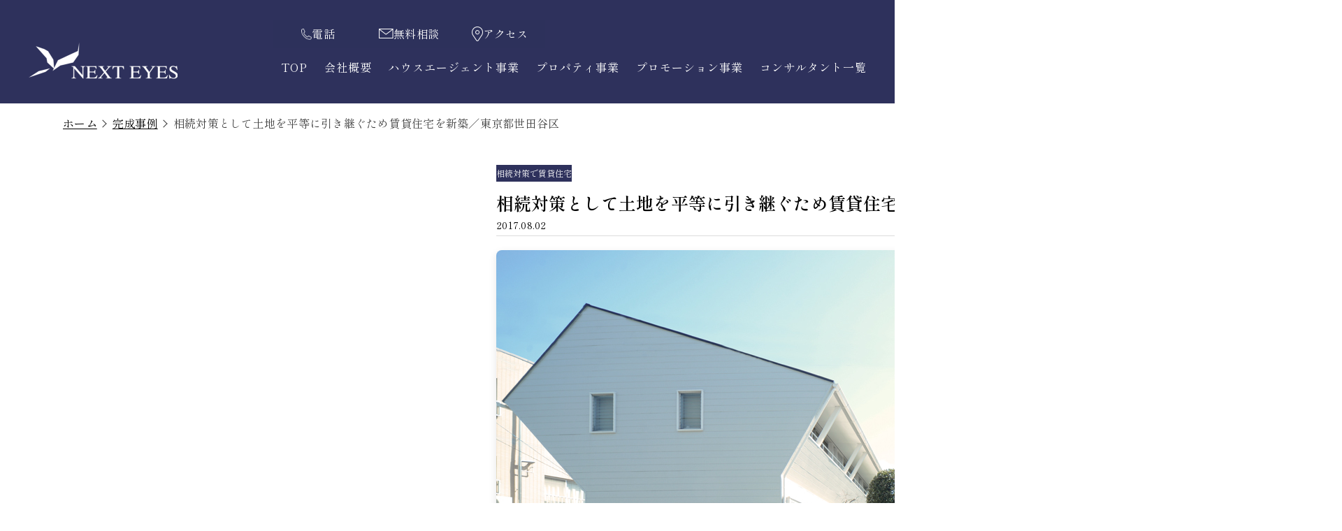

--- FILE ---
content_type: text/html; charset=UTF-8
request_url: https://www.nexteyes.co.jp/voice/voice24/
body_size: 21229
content:
<!DOCTYPE html>
<html lang="ja" data-loaded="false" data-scrolled="false" data-drawer="closed" data-drawer-move="fade" data-sidebar="off">

<head>
  <meta charset="utf-8">
  <meta name="format-detection" content="telephone=no">
  <meta http-equiv="X-UA-Compatible" content="IE=edge">
  <meta name="viewport" content="width=device-width, viewport-fit=cover">
  <title>相続対策として土地を平等に引き継ぐため賃貸住宅を新築／東京都世田谷区 | 東京都で不動産相続・不動産売却・不動産コンサルティングはネクスト・アイズ</title>
<meta name='robots' content='max-image-preview:large' />
<link rel='dns-prefetch' href='//cdn.jsdelivr.net' />
<link rel='dns-prefetch' href='//ajaxzip3.github.io' />
<link rel='dns-prefetch' href='//fonts.googleapis.com' />
<link rel="alternate" title="oEmbed (JSON)" type="application/json+oembed" href="https://www.nexteyes.co.jp/wp-json/oembed/1.0/embed?url=https%3A%2F%2Fwww.nexteyes.co.jp%2Fvoice%2Fvoice24%2F" />
<link rel="alternate" title="oEmbed (XML)" type="text/xml+oembed" href="https://www.nexteyes.co.jp/wp-json/oembed/1.0/embed?url=https%3A%2F%2Fwww.nexteyes.co.jp%2Fvoice%2Fvoice24%2F&#038;format=xml" />

<!-- SEO SIMPLE PACK 3.6.2 -->
<meta name="robots" content="noindex">
<meta name="keywords" content="東京都港区,賃貸経営,邸宅, 不動産,エージェント,家づくり,物件,土地探し">
<link rel="canonical" href="https://www.nexteyes.co.jp/voice/voice24/">
<meta property="og:locale" content="ja_JP">
<meta property="og:type" content="article">
<meta property="og:title" content="相続対策として土地を平等に引き継ぐため賃貸住宅を新築／東京都世田谷区 | 東京都で不動産相続・不動産売却・不動産コンサルティングはネクスト・アイズ">
<meta property="og:url" content="https://www.nexteyes.co.jp/voice/voice24/">
<meta property="og:site_name" content="東京都で不動産相続・不動産売却・不動産コンサルティングはネクスト・アイズ">
<meta name="twitter:card" content="summary">
<!-- / SEO SIMPLE PACK -->

<style id='wp-img-auto-sizes-contain-inline-css' type='text/css'>
img:is([sizes=auto i],[sizes^="auto," i]){contain-intrinsic-size:3000px 1500px}
/*# sourceURL=wp-img-auto-sizes-contain-inline-css */
</style>
<style id='wp-block-library-inline-css' type='text/css'>
:root{--wp-block-synced-color:#7a00df;--wp-block-synced-color--rgb:122,0,223;--wp-bound-block-color:var(--wp-block-synced-color);--wp-editor-canvas-background:#ddd;--wp-admin-theme-color:#007cba;--wp-admin-theme-color--rgb:0,124,186;--wp-admin-theme-color-darker-10:#006ba1;--wp-admin-theme-color-darker-10--rgb:0,107,160.5;--wp-admin-theme-color-darker-20:#005a87;--wp-admin-theme-color-darker-20--rgb:0,90,135;--wp-admin-border-width-focus:2px}@media (min-resolution:192dpi){:root{--wp-admin-border-width-focus:1.5px}}.wp-element-button{cursor:pointer}:root .has-very-light-gray-background-color{background-color:#eee}:root .has-very-dark-gray-background-color{background-color:#313131}:root .has-very-light-gray-color{color:#eee}:root .has-very-dark-gray-color{color:#313131}:root .has-vivid-green-cyan-to-vivid-cyan-blue-gradient-background{background:linear-gradient(135deg,#00d084,#0693e3)}:root .has-purple-crush-gradient-background{background:linear-gradient(135deg,#34e2e4,#4721fb 50%,#ab1dfe)}:root .has-hazy-dawn-gradient-background{background:linear-gradient(135deg,#faaca8,#dad0ec)}:root .has-subdued-olive-gradient-background{background:linear-gradient(135deg,#fafae1,#67a671)}:root .has-atomic-cream-gradient-background{background:linear-gradient(135deg,#fdd79a,#004a59)}:root .has-nightshade-gradient-background{background:linear-gradient(135deg,#330968,#31cdcf)}:root .has-midnight-gradient-background{background:linear-gradient(135deg,#020381,#2874fc)}:root{--wp--preset--font-size--normal:16px;--wp--preset--font-size--huge:42px}.has-regular-font-size{font-size:1em}.has-larger-font-size{font-size:2.625em}.has-normal-font-size{font-size:var(--wp--preset--font-size--normal)}.has-huge-font-size{font-size:var(--wp--preset--font-size--huge)}.has-text-align-center{text-align:center}.has-text-align-left{text-align:left}.has-text-align-right{text-align:right}.has-fit-text{white-space:nowrap!important}#end-resizable-editor-section{display:none}.aligncenter{clear:both}.items-justified-left{justify-content:flex-start}.items-justified-center{justify-content:center}.items-justified-right{justify-content:flex-end}.items-justified-space-between{justify-content:space-between}.screen-reader-text{border:0;clip-path:inset(50%);height:1px;margin:-1px;overflow:hidden;padding:0;position:absolute;width:1px;word-wrap:normal!important}.screen-reader-text:focus{background-color:#ddd;clip-path:none;color:#444;display:block;font-size:1em;height:auto;left:5px;line-height:normal;padding:15px 23px 14px;text-decoration:none;top:5px;width:auto;z-index:100000}html :where(.has-border-color){border-style:solid}html :where([style*=border-top-color]){border-top-style:solid}html :where([style*=border-right-color]){border-right-style:solid}html :where([style*=border-bottom-color]){border-bottom-style:solid}html :where([style*=border-left-color]){border-left-style:solid}html :where([style*=border-width]){border-style:solid}html :where([style*=border-top-width]){border-top-style:solid}html :where([style*=border-right-width]){border-right-style:solid}html :where([style*=border-bottom-width]){border-bottom-style:solid}html :where([style*=border-left-width]){border-left-style:solid}html :where(img[class*=wp-image-]){height:auto;max-width:100%}:where(figure){margin:0 0 1em}html :where(.is-position-sticky){--wp-admin--admin-bar--position-offset:var(--wp-admin--admin-bar--height,0px)}@media screen and (max-width:600px){html :where(.is-position-sticky){--wp-admin--admin-bar--position-offset:0px}}

/*# sourceURL=wp-block-library-inline-css */
</style><style id='global-styles-inline-css' type='text/css'>
:root{--wp--preset--aspect-ratio--square: 1;--wp--preset--aspect-ratio--4-3: 4/3;--wp--preset--aspect-ratio--3-4: 3/4;--wp--preset--aspect-ratio--3-2: 3/2;--wp--preset--aspect-ratio--2-3: 2/3;--wp--preset--aspect-ratio--16-9: 16/9;--wp--preset--aspect-ratio--9-16: 9/16;--wp--preset--color--black: #000000;--wp--preset--color--cyan-bluish-gray: #abb8c3;--wp--preset--color--white: #ffffff;--wp--preset--color--pale-pink: #f78da7;--wp--preset--color--vivid-red: #cf2e2e;--wp--preset--color--luminous-vivid-orange: #ff6900;--wp--preset--color--luminous-vivid-amber: #fcb900;--wp--preset--color--light-green-cyan: #7bdcb5;--wp--preset--color--vivid-green-cyan: #00d084;--wp--preset--color--pale-cyan-blue: #8ed1fc;--wp--preset--color--vivid-cyan-blue: #0693e3;--wp--preset--color--vivid-purple: #9b51e0;--wp--preset--color--ark-main: var(--ark-color--main);--wp--preset--color--ark-text: var(--ark-color--text);--wp--preset--color--ark-link: var(--ark-color--link);--wp--preset--color--ark-bg: var(--ark-color--bg);--wp--preset--color--ark-gray: var(--ark-color--gray);--wp--preset--gradient--vivid-cyan-blue-to-vivid-purple: linear-gradient(135deg,rgb(6,147,227) 0%,rgb(155,81,224) 100%);--wp--preset--gradient--light-green-cyan-to-vivid-green-cyan: linear-gradient(135deg,rgb(122,220,180) 0%,rgb(0,208,130) 100%);--wp--preset--gradient--luminous-vivid-amber-to-luminous-vivid-orange: linear-gradient(135deg,rgb(252,185,0) 0%,rgb(255,105,0) 100%);--wp--preset--gradient--luminous-vivid-orange-to-vivid-red: linear-gradient(135deg,rgb(255,105,0) 0%,rgb(207,46,46) 100%);--wp--preset--gradient--very-light-gray-to-cyan-bluish-gray: linear-gradient(135deg,rgb(238,238,238) 0%,rgb(169,184,195) 100%);--wp--preset--gradient--cool-to-warm-spectrum: linear-gradient(135deg,rgb(74,234,220) 0%,rgb(151,120,209) 20%,rgb(207,42,186) 40%,rgb(238,44,130) 60%,rgb(251,105,98) 80%,rgb(254,248,76) 100%);--wp--preset--gradient--blush-light-purple: linear-gradient(135deg,rgb(255,206,236) 0%,rgb(152,150,240) 100%);--wp--preset--gradient--blush-bordeaux: linear-gradient(135deg,rgb(254,205,165) 0%,rgb(254,45,45) 50%,rgb(107,0,62) 100%);--wp--preset--gradient--luminous-dusk: linear-gradient(135deg,rgb(255,203,112) 0%,rgb(199,81,192) 50%,rgb(65,88,208) 100%);--wp--preset--gradient--pale-ocean: linear-gradient(135deg,rgb(255,245,203) 0%,rgb(182,227,212) 50%,rgb(51,167,181) 100%);--wp--preset--gradient--electric-grass: linear-gradient(135deg,rgb(202,248,128) 0%,rgb(113,206,126) 100%);--wp--preset--gradient--midnight: linear-gradient(135deg,rgb(2,3,129) 0%,rgb(40,116,252) 100%);--wp--preset--font-size--small: .9rem;--wp--preset--font-size--medium: 20px;--wp--preset--font-size--large: 1.25rem;--wp--preset--font-size--x-large: 42px;--wp--preset--font-size--xsmall: .75rem;--wp--preset--font-size--normal: 1rem;--wp--preset--font-size--xlarge: 1.5rem;--wp--preset--font-size--xxlarge: 2rem;--wp--preset--font-size--huge: 2.75rem;--wp--preset--spacing--20: 0.44rem;--wp--preset--spacing--30: 0.67rem;--wp--preset--spacing--40: 1rem;--wp--preset--spacing--50: 1.5rem;--wp--preset--spacing--60: 2.25rem;--wp--preset--spacing--70: 3.38rem;--wp--preset--spacing--80: 5.06rem;--wp--preset--shadow--natural: 6px 6px 9px rgba(0, 0, 0, 0.2);--wp--preset--shadow--deep: 12px 12px 50px rgba(0, 0, 0, 0.4);--wp--preset--shadow--sharp: 6px 6px 0px rgba(0, 0, 0, 0.2);--wp--preset--shadow--outlined: 6px 6px 0px -3px rgb(255, 255, 255), 6px 6px rgb(0, 0, 0);--wp--preset--shadow--crisp: 6px 6px 0px rgb(0, 0, 0);}:where(.is-layout-flex){gap: 0.5em;}:where(.is-layout-grid){gap: 0.5em;}body .is-layout-flex{display: flex;}.is-layout-flex{flex-wrap: wrap;align-items: center;}.is-layout-flex > :is(*, div){margin: 0;}body .is-layout-grid{display: grid;}.is-layout-grid > :is(*, div){margin: 0;}:where(.wp-block-columns.is-layout-flex){gap: 2em;}:where(.wp-block-columns.is-layout-grid){gap: 2em;}:where(.wp-block-post-template.is-layout-flex){gap: 1.25em;}:where(.wp-block-post-template.is-layout-grid){gap: 1.25em;}.has-black-color{color: var(--wp--preset--color--black) !important;}.has-cyan-bluish-gray-color{color: var(--wp--preset--color--cyan-bluish-gray) !important;}.has-white-color{color: var(--wp--preset--color--white) !important;}.has-pale-pink-color{color: var(--wp--preset--color--pale-pink) !important;}.has-vivid-red-color{color: var(--wp--preset--color--vivid-red) !important;}.has-luminous-vivid-orange-color{color: var(--wp--preset--color--luminous-vivid-orange) !important;}.has-luminous-vivid-amber-color{color: var(--wp--preset--color--luminous-vivid-amber) !important;}.has-light-green-cyan-color{color: var(--wp--preset--color--light-green-cyan) !important;}.has-vivid-green-cyan-color{color: var(--wp--preset--color--vivid-green-cyan) !important;}.has-pale-cyan-blue-color{color: var(--wp--preset--color--pale-cyan-blue) !important;}.has-vivid-cyan-blue-color{color: var(--wp--preset--color--vivid-cyan-blue) !important;}.has-vivid-purple-color{color: var(--wp--preset--color--vivid-purple) !important;}.has-black-background-color{background-color: var(--wp--preset--color--black) !important;}.has-cyan-bluish-gray-background-color{background-color: var(--wp--preset--color--cyan-bluish-gray) !important;}.has-white-background-color{background-color: var(--wp--preset--color--white) !important;}.has-pale-pink-background-color{background-color: var(--wp--preset--color--pale-pink) !important;}.has-vivid-red-background-color{background-color: var(--wp--preset--color--vivid-red) !important;}.has-luminous-vivid-orange-background-color{background-color: var(--wp--preset--color--luminous-vivid-orange) !important;}.has-luminous-vivid-amber-background-color{background-color: var(--wp--preset--color--luminous-vivid-amber) !important;}.has-light-green-cyan-background-color{background-color: var(--wp--preset--color--light-green-cyan) !important;}.has-vivid-green-cyan-background-color{background-color: var(--wp--preset--color--vivid-green-cyan) !important;}.has-pale-cyan-blue-background-color{background-color: var(--wp--preset--color--pale-cyan-blue) !important;}.has-vivid-cyan-blue-background-color{background-color: var(--wp--preset--color--vivid-cyan-blue) !important;}.has-vivid-purple-background-color{background-color: var(--wp--preset--color--vivid-purple) !important;}.has-black-border-color{border-color: var(--wp--preset--color--black) !important;}.has-cyan-bluish-gray-border-color{border-color: var(--wp--preset--color--cyan-bluish-gray) !important;}.has-white-border-color{border-color: var(--wp--preset--color--white) !important;}.has-pale-pink-border-color{border-color: var(--wp--preset--color--pale-pink) !important;}.has-vivid-red-border-color{border-color: var(--wp--preset--color--vivid-red) !important;}.has-luminous-vivid-orange-border-color{border-color: var(--wp--preset--color--luminous-vivid-orange) !important;}.has-luminous-vivid-amber-border-color{border-color: var(--wp--preset--color--luminous-vivid-amber) !important;}.has-light-green-cyan-border-color{border-color: var(--wp--preset--color--light-green-cyan) !important;}.has-vivid-green-cyan-border-color{border-color: var(--wp--preset--color--vivid-green-cyan) !important;}.has-pale-cyan-blue-border-color{border-color: var(--wp--preset--color--pale-cyan-blue) !important;}.has-vivid-cyan-blue-border-color{border-color: var(--wp--preset--color--vivid-cyan-blue) !important;}.has-vivid-purple-border-color{border-color: var(--wp--preset--color--vivid-purple) !important;}.has-vivid-cyan-blue-to-vivid-purple-gradient-background{background: var(--wp--preset--gradient--vivid-cyan-blue-to-vivid-purple) !important;}.has-light-green-cyan-to-vivid-green-cyan-gradient-background{background: var(--wp--preset--gradient--light-green-cyan-to-vivid-green-cyan) !important;}.has-luminous-vivid-amber-to-luminous-vivid-orange-gradient-background{background: var(--wp--preset--gradient--luminous-vivid-amber-to-luminous-vivid-orange) !important;}.has-luminous-vivid-orange-to-vivid-red-gradient-background{background: var(--wp--preset--gradient--luminous-vivid-orange-to-vivid-red) !important;}.has-very-light-gray-to-cyan-bluish-gray-gradient-background{background: var(--wp--preset--gradient--very-light-gray-to-cyan-bluish-gray) !important;}.has-cool-to-warm-spectrum-gradient-background{background: var(--wp--preset--gradient--cool-to-warm-spectrum) !important;}.has-blush-light-purple-gradient-background{background: var(--wp--preset--gradient--blush-light-purple) !important;}.has-blush-bordeaux-gradient-background{background: var(--wp--preset--gradient--blush-bordeaux) !important;}.has-luminous-dusk-gradient-background{background: var(--wp--preset--gradient--luminous-dusk) !important;}.has-pale-ocean-gradient-background{background: var(--wp--preset--gradient--pale-ocean) !important;}.has-electric-grass-gradient-background{background: var(--wp--preset--gradient--electric-grass) !important;}.has-midnight-gradient-background{background: var(--wp--preset--gradient--midnight) !important;}.has-small-font-size{font-size: var(--wp--preset--font-size--small) !important;}.has-medium-font-size{font-size: var(--wp--preset--font-size--medium) !important;}.has-large-font-size{font-size: var(--wp--preset--font-size--large) !important;}.has-x-large-font-size{font-size: var(--wp--preset--font-size--x-large) !important;}
/*# sourceURL=global-styles-inline-css */
</style>

<link rel='stylesheet' id='arkhe-main-style-css' href='https://www.nexteyes.co.jp/hp/wp-content/themes/arkhe/dist/css/main.css?ver=3.4.3' type='text/css' media='all' />
<style id='arkhe-main-style-inline-css' type='text/css'>
:root{--ark-width--container:1000px;--ark-width--article:1000px;--ark-width--article--slim:768px;--ark-alignwide_ex_width:100px;--ark-color--main:#172330;--ark-color--text:#333;--ark-color--link:#0d77d9;--ark-color--bg:#fff;--ark-color--gray:#f2f2f2;--ark-thumb_ratio:56.25%;--ark-logo_size--sp:32px;--ark-logo_size--pc:52px;}@media (max-width: 1204px ) {:root{--ark-alignwide_ex_width:0px}}@media (max-width: 972px ) {:root{--ark-alignwide_ex_width:0px}}.p-topArea.c-filterLayer::before{background-color:#172330;opacity:0.6}
/*# sourceURL=arkhe-main-style-inline-css */
</style>
<link rel='stylesheet' id='contact-form-7-css' href='https://www.nexteyes.co.jp/hp/wp-content/plugins/contact-form-7/includes/css/styles.css?ver=6.1.1' type='text/css' media='all' />
<link rel='stylesheet' id='arkhe-blocks-front-css' href='https://www.nexteyes.co.jp/hp/wp-content/plugins/arkhe-blocks-pro/dist/css/front.css?ver=2.28.0' type='text/css' media='all' />
<style id='arkhe-blocks-front-inline-css' type='text/css'>
body{--arkb-marker-color:#ffdc40;--arkb-marker-start:1em;--arkb-marker-style:linear-gradient(transparent var(--arkb-marker-start), var(--arkb-marker-color) 0)}
/*# sourceURL=arkhe-blocks-front-inline-css */
</style>
<link rel='stylesheet' id='arkhe-child-style-css' href='https://www.nexteyes.co.jp/hp/wp-content/themes/nexteyes-corporate/style.css?ver=2024091680302' type='text/css' media='all' />
<link rel='stylesheet' id='arkhe-child-main-css' href='https://www.nexteyes.co.jp/hp/wp-content/themes/nexteyes-corporate/dist/css/main.css?ver=2025100252843' type='text/css' media='all' />
<link rel='stylesheet' id='swiper-bundle-css-css' href='https://cdn.jsdelivr.net/npm/swiper@8.0.5/swiper-bundle.min.css?ver=1' type='text/css' media='all' />
<link rel='stylesheet' id='google-font-Noto-Serif-JP-css' href='https://fonts.googleapis.com/css2?family=Noto+Serif+JP%3Awght%40400%3B500%3B600&#038;display=swap&#038;ver=6.9' type='text/css' media='all' />
<link rel='stylesheet' id='google-font-Shippori-Mincho-css' href='https://fonts.googleapis.com/css2?family=Shippori+Mincho%3Awght%40400%3B500%3B600&#038;display=swap&#038;ver=6.9' type='text/css' media='all' />
<link rel='stylesheet' id='arkhe-toolkit-front-css' href='https://www.nexteyes.co.jp/hp/wp-content/plugins/arkhe-toolkit/dist/css/front.css?ver=1.11.1' type='text/css' media='all' />
<script type="text/javascript" src="https://www.nexteyes.co.jp/hp/wp-includes/js/jquery/jquery.min.js?ver=3.7.1" id="jquery-core-js"></script>
<script type="text/javascript" src="https://www.nexteyes.co.jp/hp/wp-includes/js/jquery/jquery-migrate.min.js?ver=3.4.1" id="jquery-migrate-js"></script>
<script type="text/javascript" id="3d-flip-book-client-locale-loader-js-extra">
/* <![CDATA[ */
var FB3D_CLIENT_LOCALE = {"ajaxurl":"https://www.nexteyes.co.jp/hp/wp-admin/admin-ajax.php","dictionary":{"Table of contents":"Table of contents","Close":"Close","Bookmarks":"Bookmarks","Thumbnails":"Thumbnails","Search":"Search","Share":"Share","Facebook":"Facebook","Twitter":"Twitter","Email":"Email","Play":"Play","Previous page":"Previous page","Next page":"Next page","Zoom in":"Zoom in","Zoom out":"Zoom out","Fit view":"Fit view","Auto play":"Auto play","Full screen":"Full screen","More":"More","Smart pan":"Smart pan","Single page":"Single page","Sounds":"Sounds","Stats":"Stats","Print":"Print","Download":"Download","Goto first page":"Goto first page","Goto last page":"Goto last page"},"images":"https://www.nexteyes.co.jp/hp/wp-content/plugins/interactive-3d-flipbook-powered-physics-engine/assets/images/","jsData":{"urls":[],"posts":{"ids_mis":[],"ids":[]},"pages":[],"firstPages":[],"bookCtrlProps":[],"bookTemplates":[]},"key":"3d-flip-book","pdfJS":{"pdfJsLib":"https://www.nexteyes.co.jp/hp/wp-content/plugins/interactive-3d-flipbook-powered-physics-engine/assets/js/pdf.min.js?ver=4.3.136","pdfJsWorker":"https://www.nexteyes.co.jp/hp/wp-content/plugins/interactive-3d-flipbook-powered-physics-engine/assets/js/pdf.worker.js?ver=4.3.136","stablePdfJsLib":"https://www.nexteyes.co.jp/hp/wp-content/plugins/interactive-3d-flipbook-powered-physics-engine/assets/js/stable/pdf.min.js?ver=2.5.207","stablePdfJsWorker":"https://www.nexteyes.co.jp/hp/wp-content/plugins/interactive-3d-flipbook-powered-physics-engine/assets/js/stable/pdf.worker.js?ver=2.5.207","pdfJsCMapUrl":"https://www.nexteyes.co.jp/hp/wp-content/plugins/interactive-3d-flipbook-powered-physics-engine/assets/cmaps/"},"cacheurl":"/hp/files/3d-flip-book/cache/","pluginsurl":"https://www.nexteyes.co.jp/hp/wp-content/plugins/","pluginurl":"https://www.nexteyes.co.jp/hp/wp-content/plugins/interactive-3d-flipbook-powered-physics-engine/","thumbnailSize":{"width":"150","height":"150"},"version":"1.16.16"};
//# sourceURL=3d-flip-book-client-locale-loader-js-extra
/* ]]> */
</script>
<script type="text/javascript" src="https://www.nexteyes.co.jp/hp/wp-content/plugins/interactive-3d-flipbook-powered-physics-engine/assets/js/client-locale-loader.js?ver=1.16.16" id="3d-flip-book-client-locale-loader-js" async="async" data-wp-strategy="async"></script>
<script type="text/javascript" src="https://ajaxzip3.github.io/ajaxzip3.js?ver=3.0.0" id="ajaxzip3-script-js"></script>
<link rel='shortlink' href='https://www.nexteyes.co.jp/?p=5337' />
<!-- Arkhe Toolkit : @setting/head -->
<!-- Google Tag Manager -->
<script>(function(w,d,s,l,i){w[l]=w[l]||[];w[l].push({'gtm.start':
new Date().getTime(),event:'gtm.js'});var f=d.getElementsByTagName(s)[0],
j=d.createElement(s),dl=l!='dataLayer'?'&l='+l:'';j.async=true;j.src=
'https://www.googletagmanager.com/gtm.js?id='+i+dl;f.parentNode.insertBefore(j,f);
})(window,document,'script','dataLayer','GTM-WVQSN2MR');</script>
<!-- End Google Tag Manager -->
<!-- / Arkhe Toolkit -->

<!-- Arkhe CSS Editor -->
<!-- / Arkhe CSS Editor -->
<noscript><style>.lazyload[data-src]{display:none !important;}</style></noscript><style>.lazyload{background-image:none !important;}.lazyload:before{background-image:none !important;}</style><link rel="icon" href="/hp/files/cropped-favicon-32x32.png" sizes="32x32" />
<link rel="icon" href="/hp/files/cropped-favicon-192x192.png" sizes="192x192" />
<link rel="apple-touch-icon" href="/hp/files/cropped-favicon-180x180.png" />
<meta name="msapplication-TileImage" content="/hp/files/cropped-favicon-270x270.png" />
		<style type="text/css" id="wp-custom-css">
			/*reCAPTHAマーク設定*/
.grecaptcha-badge { visibility: hidden; }

.recapcha-text{
	text-align:center;
	margin-top:8px;
	color:gray;
}		</style>
		
  <!-- Current URL: https://www.nexteyes.co.jp -->    <!-- reCAPTCHA -->
    <script src="https://www.google.com/recaptcha/api.js" async defer></script>

    <!-- Begin Mieruca Embed Code -->
    <script type="text/javascript" id="mierucajs">
      window.__fid = window.__fid || [];
      __fid.push([361232471]);
      (function() {
        function mieruca() {
          if (typeof window.__fjsld != "undefined") return;
          window.__fjsld = 1;
          var fjs = document.createElement('script');
          fjs.type = 'text/javascript';
          fjs.async = true;
          fjs.id = "fjssync";
          var timestamp = new Date;
          fjs.src = ('https:' == document.location.protocol ? 'https' : 'http') + '://hm.mieru-ca.com/service/js/mieruca-hm.js?v=' + timestamp.getTime();
          var x = document.getElementsByTagName('script')[0];
          x.parentNode.insertBefore(fjs, x);
        };
        setTimeout(mieruca, 500);
        document.readyState != "complete" ? (window.attachEvent ? window.attachEvent("onload", mieruca) : window.addEventListener("load", mieruca, false)) : mieruca();
      })();
    </script>
    <!-- End Mieruca Embed Code -->

    <!-- Global site tag (gtag.js) - Google Ads: 479748585 -->
    <script async src="https://www.googletagmanager.com/gtag/js?id=AW-479748585"></script>
    <script>
      window.dataLayer = window.dataLayer || [];

      function gtag() {
        dataLayer.push(arguments);
      }
      gtag('js', new Date());

      gtag('config', 'AW-479748585');
      gtag('config', 'G-XGB8V622KV');
    </script>


    <!-- アフィリエイトタグ -->
    
  

</head>

<body class="wp-singular voice-template-default single single-voice postid-5337 single-format-standard wp-custom-logo wp-theme-arkhe wp-child-theme-nexteyes-corporate">

      <!-- 2022/01/27：広告配信用タグ ↓ -->
          <!-- ▼計測タグ（サンクスページ以外の全てのページに設置） -->
      <script src="//lib-3pas.admatrix.jp/3pas/js/AdMatrixAnalyze.min.js"></script>
      <script type="text/javascript">
        (function() {
          var p = (("https:" == document.location.protocol) ? "https://" : "http://"),
            r = Math.round(Math.random() * 10000000),
            rf = window.top.location.href,
            prf = window.top.document.referrer,
            i = AdMatrix.CookieUtil.sharedId();

          var elm = document.createElement('div');
          elm.innerHTML = unescape('%3C') + 'img src="' + p + 'acq-3pas.admatrix.jp/if/5/01/a47db29e3e18c5c16941267b0c0b000e.fs?cb=' + encodeURIComponent(r) + '&rf=' + encodeURIComponent(rf) + '&prf=' + encodeURIComponent(prf) + '&i=' + encodeURIComponent(i) + '" alt=""  style="display:block; margin:0; padding:0; border:0; outline:0; width:0; height:0; line-height:0;" ' + unescape('%2F%3E');
          document.body.appendChild(elm);
        })();
      </script>
      <noscript><img src="//acq-3pas.admatrix.jp/if/6/01/a47db29e3e18c5c16941267b0c0b000e.fs" alt="" style="display:block; margin:0; padding:0; border:0; outline:0; width:0; height:0; line-height:0;" /></noscript>
      <script>
        AdMatrix.analyze('a47db29e3e18c5c16941267b0c0b000e');
      </script>

    
    <!-- 2022/01/27：広告配信用タグ ↑ -->
  
  <a class="skip-link screen-reader-text" href="#main_content">コンテンツへスキップ</a>
<!-- Arkhe Toolkit : @setting/body_open -->
<!-- Google Tag Manager (noscript) -->
<noscript><iframe src="https://www.googletagmanager.com/ns.html?id=GTM-WVQSN2MR"
height="0" width="0" style="display:none;visibility:hidden"></iframe></noscript>
<!-- End Google Tag Manager (noscript) -->
<!-- / Arkhe Toolkit -->
  <!-- ローディング画面 -->
  <!-- <div id="loading">
    <div class="spinner"></div>
  </div> -->
  <!-- Start: #wrapper -->
  <div id="wrapper" class="l-wrapper">
    <header id="header" class="l-header js-scroll-header" data-logo="left" data-btns="rr-rl" data-has-drawer="sp" data-has-search="" data-pcfix="1" data-spfix="1">
    <div class="l-header__body">
    <div class="l-header__drawerBtn">
	<button class="c-iconBtn -menuBtn u-flex--c" data-onclick="toggleMenu" aria-label="メニューボタン">
		<div class="c-iconBtn__icon">
			<svg version="1.1" xmlns="http://www.w3.org/2000/svg" class="arkhe-svg-menu __open" width="1em" height="1em" viewBox="0 0 40 40" role="img" aria-hidden="true" focusable="false"><path d="M37.8 21.4h-35.6c-0.1 0-0.2-0.1-0.2-0.2v-2.4c0-0.1 0.1-0.2 0.2-0.2h35.6c0.1 0 0.2 0.1 0.2 0.2v2.4c0 0.1-0.1 0.2-0.2 0.2z"></path><path d="M37.8 11.7h-35.6c-0.1 0-0.2-0.1-0.2-0.2v-2.4c0-0.1 0.1-0.2 0.2-0.2h35.6c0.1 0 0.2 0.1 0.2 0.2v2.4c0 0.2-0.1 0.2-0.2 0.2z"></path><path d="M37.8 31.1h-35.6c-0.1 0-0.2-0.1-0.2-0.2v-2.4c0-0.1 0.1-0.2 0.2-0.2h35.6c0.1 0 0.2 0.1 0.2 0.2v2.4c0 0.1-0.1 0.2-0.2 0.2z"></path></svg>			<svg version="1.1" xmlns="http://www.w3.org/2000/svg" class="arkhe-svg-close __close" width="1em" height="1em" viewBox="0 0 40 40" role="img" aria-hidden="true" focusable="false"><path d="M33 35l-28-28c-0.1-0.1-0.1-0.2 0-0.3l1.7-1.7c0.1-0.1 0.2-0.1 0.3 0l28 28c0.1 0.1 0.1 0.2 0 0.3l-1.7 1.7c-0.1 0.1-0.2 0.1-0.3 0z"></path><path d="M35 7l-28 28c-0.1 0.1-0.2 0.1-0.3 0l-1.7-1.7c-0.1-0.1-0.1-0.2 0-0.3l28-28c0.1-0.1 0.2-0.1 0.3 0l1.7 1.7c0.1 0.1 0.1 0.2 0 0.3z"></path></svg>		</div>
			</button>
</div>

    <div class="l-header__center">
      <h1 class="l-header__logo has-image">
        <a href="https://www.nexteyes.co.jp" class="c-headLogo" rel="home">
            <picture class="pic c-headLogo__img js-logo-image">
    <img class="img" src="https://www.nexteyes.co.jp/hp/wp-content/themes/nexteyes-corporate/assets/img/common//logo_wh.png" alt="東京都で不動産相続・不動産売却・不動産コンサルティングはネクスト・アイズ" width="214" height="50"  loading="lazy">
  </picture>
        </a>
      </h1>
    </div>
    <div class="l-header__right">
      <nav class="c-cvnav">
        <ul class="c-cvnav__list">
          <li class="c-cvnav__item">
            <a href="tel:0120-406-212" class="c-cvnav__link">
                <picture class="pic c-cvnav__image --tel">
    <img class="img" src="https://www.nexteyes.co.jp/hp/wp-content/themes/nexteyes-corporate/assets/img/icon/nav//cvnav_telicon.png" alt="" width="" height=""  loading="lazy">
  </picture>
              <span class="c-cvnav__text">電話</span>
            </a>
          </li>
          <li class="c-cvnav__item">
            <a href="https://www.nexteyes.co.jp/soudan" class="c-cvnav__link">
                <picture class="pic c-cvnav__image">
    <img class="img" src="https://www.nexteyes.co.jp/hp/wp-content/themes/nexteyes-corporate/assets/img/icon/nav//cvnav_mailicon.png" alt="" width="" height=""  loading="lazy">
  </picture>
              <span class="c-cvnav__text">無料相談</span>
            </a>
          </li>
          <li class="c-cvnav__item">
            <a href="https://www.nexteyes.co.jp/about#access" class="c-cvnav__link">
                <picture class="pic c-cvnav__image --map">
    <img class="img" src="https://www.nexteyes.co.jp/hp/wp-content/themes/nexteyes-corporate/assets/img/icon/nav//cvnav_mapicon.png" alt="" width="" height=""  loading="lazy">
  </picture>
              <span class="c-cvnav__text">アクセス</span>
            </a>
          </li>
        </ul>
      </nav>
      <nav id="gnav" class="c-gnavWrap">
	<ul class="c-gnav u-flex--aic">
		<li id="6231" class="menu-item menu-item-type-post_type menu-item-object-page menu-item-home menu-item-6231 c-gnav__li"><a href="https://www.nexteyes.co.jp/" class="c-gnav__a"><span class="__mainText">TOP</span></a></li><li id="6232" class="menu-item menu-item-type-post_type menu-item-object-page menu-item-6232 c-gnav__li"><a href="https://www.nexteyes.co.jp/about/" class="c-gnav__a"><span class="__mainText">会社概要</span></a></li><li id="6264" class="menu-item menu-item-type-post_type menu-item-object-page menu-item-6264 c-gnav__li"><a href="https://www.nexteyes.co.jp/house-agent/" class="c-gnav__a"><span class="__mainText">ハウスエージェント事業</span></a></li><li id="6265" class="menu-item menu-item-type-post_type menu-item-object-page menu-item-6265 c-gnav__li"><a href="https://www.nexteyes.co.jp/property/" class="c-gnav__a"><span class="__mainText">プロパティ事業</span></a></li><li id="6266" class="menu-item menu-item-type-post_type menu-item-object-page menu-item-6266 c-gnav__li"><a href="https://www.nexteyes.co.jp/promotion-business/" class="c-gnav__a"><span class="__mainText">プロモーション事業</span></a></li><li id="13293" class="menu-item menu-item-type-post_type_archive menu-item-object-consultant menu-item-13293 c-gnav__li"><a href="https://www.nexteyes.co.jp/consultant/" class="c-gnav__a"><span class="__mainText">コンサルタント一覧</span></a></li>	</ul>
</nav>
    </div>
    <div id="drawer_menu" class="p-drawer">
	<div class="p-drawer__inner">
		<div class="p-drawer__body">
						<div class="p-drawer__nav">
				<ul class="c-drawerNav">
					<li id="13666" class="menu-item menu-item-type-post_type menu-item-object-page menu-item-home menu-item-13666 c-drawerNav__li"><a href="https://www.nexteyes.co.jp/" class="c-drawerNav__a"><span class="__mainText">TOP</span></a></li><li id="13667" class="menu-item menu-item-type-post_type menu-item-object-page menu-item-13667 c-drawerNav__li"><a href="https://www.nexteyes.co.jp/about/" class="c-drawerNav__a"><span class="__mainText">会社概要</span></a></li><li id="13668" class="menu-item menu-item-type-post_type menu-item-object-page menu-item-13668 c-drawerNav__li"><a href="https://www.nexteyes.co.jp/house-agent/" class="c-drawerNav__a"><span class="__mainText">ハウスエージェント事業</span></a></li><li id="13669" class="menu-item menu-item-type-post_type menu-item-object-page menu-item-13669 c-drawerNav__li"><a href="https://www.nexteyes.co.jp/property/" class="c-drawerNav__a"><span class="__mainText">プロパティ事業</span></a></li><li id="13670" class="menu-item menu-item-type-post_type menu-item-object-page menu-item-13670 c-drawerNav__li"><a href="https://www.nexteyes.co.jp/promotion-business/" class="c-drawerNav__a"><span class="__mainText">プロモーション事業</span></a></li><li id="13671" class="menu-item menu-item-type-post_type_archive menu-item-object-consultant menu-item-13671 c-drawerNav__li"><a href="https://www.nexteyes.co.jp/consultant/" class="c-drawerNav__a"><span class="__mainText">コンサルタント一覧</span></a></li><li id="13672" class="btnwrap-drawer menu-item menu-item-type-post_type menu-item-object-page menu-item-13672 c-drawerNav__li"><a href="https://www.nexteyes.co.jp/soudan/" class="c-drawerNav__a"><span class="__mainText">無料相談</span></a></li>				</ul>
			</div>
						<button type="button" class="p-drawer__close c-modalClose u-flex--aic" data-onclick="toggleMenu">
				<svg version="1.1" xmlns="http://www.w3.org/2000/svg" class="arkhe-svg-close" width="1em" height="1em" viewBox="0 0 40 40" role="img" aria-hidden="true" focusable="false"><path d="M33 35l-28-28c-0.1-0.1-0.1-0.2 0-0.3l1.7-1.7c0.1-0.1 0.2-0.1 0.3 0l28 28c0.1 0.1 0.1 0.2 0 0.3l-1.7 1.7c-0.1 0.1-0.2 0.1-0.3 0z"></path><path d="M35 7l-28 28c-0.1 0.1-0.2 0.1-0.3 0l-1.7-1.7c-0.1-0.1-0.1-0.2 0-0.3l28-28c0.1-0.1 0.2-0.1 0.3 0l1.7 1.7c0.1 0.1 0.1 0.2 0 0.3z"></path></svg>閉じる			</button>
		</div>
	</div>
</div>
  </div>
</header>

<script>
  document.addEventListener('DOMContentLoaded', function() {
    const header = document.querySelector('.js-scroll-header');
    const logoPicture = document.querySelector('.js-logo-image');
    const logoImage = logoPicture ? logoPicture.querySelector('img') : null;
    const fvHeight = 500; // FVゾーンの高さを500pxに設定

    // 特定のページでは動作させない条件をチェック
    const isExcludedPage = document.body.classList.contains('archive') ||
      document.body.classList.contains('single') ||
      document.body.classList.contains('blog') ||
      document.body.classList.contains('page-id-12837') ||
      document.body.classList.contains('page-id-12829') ||
      document.body.classList.contains('page-id-6258') ||
      document.body.classList.contains('page-id-6258') ||
      document.body.classList.contains('page-id-13223') ||
      document.body.classList.contains('page-id-13699') ||
      document.body.classList.contains('taxonomy');

    if (!isExcludedPage) {
      function updateHeaderClass() {
        let scrollTop = window.pageYOffset || document.documentElement.scrollTop;

        if (scrollTop > fvHeight) {
          // FVゾーン（500px）を過ぎた場合
          header.classList.add('is-scrolled');
          if (logoImage) {
            logoImage.src = logoImage.src.replace('logo_wh@2x', 'logo_bl@2x');
            logoImage.src = logoImage.src.replace('logo_wh', 'logo_bl');
          }
        } else {
          // FVゾーン内の場合
          header.classList.remove('is-scrolled');
          if (logoImage) {
            logoImage.src = logoImage.src.replace('logo_bl@2x', 'logo_wh@2x');
            logoImage.src = logoImage.src.replace('logo_bl', 'logo_wh');
          }
        }
      }

      // 初期状態を設定
      updateHeaderClass();

      // スクロールイベントリスナーを追加
      window.addEventListener('scroll', updateHeaderClass, false);
    }
  });
</script>
    
    <div id="content" class="l-content">
      <div id="breadcrumb" class="p-breadcrumb">
  <ol class="p-breadcrumb__list l-container">
    <li class="p-breadcrumb__item">
      <a href="https://www.nexteyes.co.jp/" class="p-breadcrumb__text">
        <svg version="1.1" xmlns="http://www.w3.org/2000/svg" class="arkhe-svg-home" width="1em" height="1em" viewBox="0 0 40 40" role="img" aria-hidden="true" focusable="false"><path d="M16.2,36.3v-7.8h7.8v7.8h9.8V20.7H37c0.9,0,1.3-1.1,0.5-1.7L21.3,4.2c-0.7-0.7-1.9-0.7-2.6,0L2.3,18.9 c-0.7,0.5-0.3,1.7,0.5,1.7h3.3v15.7C6.2,36.3,16.2,36.3,16.2,36.3z" /></svg>        <span>ホーム</span>
      </a>
    </li>
    <li class="p-breadcrumb__item"><a href="https://www.nexteyes.co.jp/voice/" class="p-breadcrumb__text"><span>完成事例</span></a></li><li class="p-breadcrumb__item"><span class="p-breadcrumb__text u-color-thin">相続対策として土地を平等に引き継ぐため賃貸住宅を新築／東京都世田谷区</span></li>  </ol>
</div>                <div class="l-content__body l-container">
            <div class="l-overwrite-body">
    <div class="l-inner-1100">
      <div class="l-overwrite-content">
        <main id="main_content" class="l-main l-article l-overwrite-main">
          <article class="p-overwrite-entry" class="l-main__body p-entry post-5337 voice type-voice status-publish format-standard hentry voice_category-souzoku" data-postid="5337">

            <header class="p-entry__head" u-mt-pc="40" u-mt-sp="40" u-mb-pc="20" u-mb-sp="20">
                              <div class="p-entry-header__wrap">
                  <div class="p-entry-header__tagwrap">
                    <p class="c-tag --box" data-color="blue">相続対策で賃貸住宅</p>                  </div>
                  <div class="p-entry__title c-pageTitle">
                    <h1 class="c-pageTitle__main">相続対策として土地を平等に引き継ぐため賃貸住宅を新築／東京都世田谷区</h1>
                  </div>
                  <div class="p-entry-header__subwrap">
                    <p class="companyname"></p>
                    <div class="infowrap">
                                            <time class="date" datetime="2017-08-02">2017.08.02</time>
                    </div>
                  </div>
                </div>
              
                          </header>

                        <div class="c-postContent p-entry__content"><img width="688" height="586" src="[data-uri]" class="main-image lazyload" alt="" decoding="async"   data-src="/hp/files/2017/08/voice24.png" data-srcset="/hp/files/2017/08/voice24.png 688w, /hp/files/2017/08/voice24-300x256.png 300w" data-sizes="auto" data-eio-rwidth="688" data-eio-rheight="586" /><noscript><img width="688" height="586" src="/hp/files/2017/08/voice24.png" class="main-image" alt="" decoding="async" srcset="/hp/files/2017/08/voice24.png 688w, /hp/files/2017/08/voice24-300x256.png 300w" sizes="(max-width: 688px) 100vw, 688px" data-eio="l" /></noscript><div class="concept">心に永く秘めていたことを、あるとき吐露する。<br />
それが一気に形になって実現していく幸せがある。</div><div class="details"><h2>引き継ぐための道程がある</h2><div class="content">ご両親のお住まいになっていた家を解体して更地にした翌年、知らぬ間に根付いたムラサキハナナ（花大根）が見事な花をつけた。通りかかる人々が誰しも思わず足を止めるほどの見事なお花畑。近所の幼い姉妹が、むらさき色に染まったその空き地で飛び跳ねる情景は、天使のようで思わず声をあげてしまうほど素敵だったそうで「そのときの写真が無いのが残念」とＭ様の奥様は言う。<br />
<br />
人は選択肢がありすぎると却って最適解にたどり着かないものらしい。どう引き継ぐのが良いのかの様々なシミュレーションをしていたＭ様ご夫妻だったが、いろいろ考え巡らせているうちに、３年ほどの月日が流れていた。<br />
　<br />
やはり専門家に相談するしかないと決断されたM様は、懇意にしている方に相談された。そして住まいのコンサルタント、ネクスト・アイズの小野氏と出会う。<br />
<br />
「本当に良い出会いをさせてもらいました」とＭ様。この場所に賃貸住宅が建つまで、「素晴らしい人ばっかり」と奥様は満面の笑みを浮かべた。<br />
小野氏が選んだ３社のハウスメーカーからＭ様が選んだのは三井ホーム。その担当者も実に愛すべき人柄だったそうで、「いつもゆったりして、いい感じなの」と奥様。穏やかな担当者とのコミュニケーションが実に心良く楽しいもので、幸せな建築だったと振り返った。<br />
<br />
Ｍ様のご要望は、<br />
・建築することが相続対策にもなる土地の有効活用であること。<br />
・現在すでに住んでいる住居部分はできる限り売りたくない。<br />
・ご長女にも平等に土地を残したい。（お子様はご長男とご長女の二人）<br />
・自宅をきれいにしたい。<br />
・多くのローンは抱えたくない。<br />
・建設メーカーにお願いをしたい。<br />
といったものだった。<br />
<br />
そこで、「今回のＭ様のコンサルティングでは、まず２つの選択肢を考えました」と小野氏。Ａプランは３階建ての鉄筋造りの賃貸併用住宅。Ｂプランは２階建て木造賃貸住宅のみを建築するという２択をご提案した。<br />
<br />
それにより「方向性がはっきりして先が見えてきました」とＭ様。これから先の負担のリスクなど考慮して、Ｂプランを選択された。</div><img width="980" height="517" src="[data-uri]" class="attachment-full size-full lazyload" alt="" decoding="async"   data-src="/hp/files/2017/08/next-voice07-4.jpg" data-srcset="/hp/files/2017/08/next-voice07-4.jpg 980w, /hp/files/2017/08/next-voice07-4-300x158.jpg 300w, /hp/files/2017/08/next-voice07-4-768x405.jpg 768w" data-sizes="auto" data-eio-rwidth="980" data-eio-rheight="517" /><noscript><img width="980" height="517" src="/hp/files/2017/08/next-voice07-4.jpg" class="attachment-full size-full" alt="" decoding="async" srcset="/hp/files/2017/08/next-voice07-4.jpg 980w, /hp/files/2017/08/next-voice07-4-300x158.jpg 300w, /hp/files/2017/08/next-voice07-4-768x405.jpg 768w" sizes="(max-width: 980px) 100vw, 980px" data-eio="l" /></noscript><div class="content">1.右が完成した賃貸住宅。一軒家にしか見えないデザインを実現。左はオーナー宅で築３０年になるがその当時の新素材を使用した造りで、未だに新しく斬新だ。山下和正氏設計。</div><h2>突然の提案が飛び出す</h2><div class="content">心に永く秘めていたことを、あるとき吐露する。それが一気に形になって実現していく幸せがある。<br />
<br />
Ｂプランに添って、プロジェクトが動き出していたある日、突然ご主人が「賃貸の部屋を全部貸さずに、アトリエとして少し僕が使いたいのですけど可能ですか」と小野氏に相談した。今まで大事なことは奥様にいつも相談して物事が進んでいたのに、いきなりの提案には奥様も驚かれたそうだ。<br />
<br />
「返済のシミュレーションもしてみましたが、なんとかなりますよ」と小野氏。Ｂプランに楽しい新たな方向性が生まれた。<br />
本来８部屋貸すことができる中の１階の２部屋をアトリエに充てることになった。<br />
<br />
そしてＭ様は是非とも実現してもらいたい要望として「いかにも賃貸住宅というデザインにはしないで、おしゃれな一軒家に見える賃貸住宅にしてほしい」とお願いした。</div><img width="900" height="400" src="[data-uri]" class="attachment-full size-full lazyload" alt="" decoding="async"   data-src="/hp/files/2017/08/next-voice07-2.jpg" data-srcset="/hp/files/2017/08/next-voice07-2.jpg 900w, /hp/files/2017/08/next-voice07-2-300x133.jpg 300w, /hp/files/2017/08/next-voice07-2-768x341.jpg 768w" data-sizes="auto" data-eio-rwidth="900" data-eio-rheight="400" /><noscript><img width="900" height="400" src="/hp/files/2017/08/next-voice07-2.jpg" class="attachment-full size-full" alt="" decoding="async" srcset="/hp/files/2017/08/next-voice07-2.jpg 900w, /hp/files/2017/08/next-voice07-2-300x133.jpg 300w, /hp/files/2017/08/next-voice07-2-768x341.jpg 768w" sizes="(max-width: 900px) 100vw, 900px" data-eio="l" /></noscript><div class="content">2.上下階のドアを並べたことで、おしゃれなエントランスになった。<br />
3・4.階段を外につけず隠すことにより、賃貸と思えない外観をつくり出した。外階段をつくらないことで、母屋への視線もうまく消すことができた。</div><h2>そしてアトリエが実現した</h2><div class="content">まさに希望通りのおしゃれな賃貸住宅が建ちあがった。<br />
そしてアトリエをプラスしたのは素晴らしいことだったと奥様は微笑む。<br />
<br />
ご主人は絵を飾るのが好きで、アトリエはギャラリーのようなスペースになっている。<br />
将来子供さんたちが引き継いだ時は、間仕切りを壁に直して賃貸用に戻せる工夫もされている。<br />
お友達も気軽によべる談話室であり、ときに応接間、たまには隠れ家であったり、「何かの時には臨時宿泊所として使ってもらえるでしょ」と奥様が一番気に入っているようだ。<br />
<br />
人は何かを残し、次にバトンタッチして行く。引き継いでいくものが多ければ多いほど重労働になる。<br />
しっかり受け継いでいくためには、智恵と勇気が必要なのかもしれない。</div><img width="900" height="405" src="[data-uri]" class="attachment-full size-full lazyload" alt="" decoding="async"   data-src="/hp/files/next-voice07-3-1.jpg" data-srcset="/hp/files/next-voice07-3-1.jpg 900w, /hp/files/next-voice07-3-1-300x135.jpg 300w, /hp/files/next-voice07-3-1-768x346.jpg 768w" data-sizes="auto" data-eio-rwidth="900" data-eio-rheight="405" /><noscript><img width="900" height="405" src="/hp/files/next-voice07-3-1.jpg" class="attachment-full size-full" alt="" decoding="async" srcset="/hp/files/next-voice07-3-1.jpg 900w, /hp/files/next-voice07-3-1-300x135.jpg 300w, /hp/files/next-voice07-3-1-768x346.jpg 768w" sizes="(max-width: 900px) 100vw, 900px" data-eio="l" /></noscript><div class="content">5.アトリエは、壁で仕切ることで、必要になったら2軒分の賃貸住居に戻せる仕組みだ。<br />
6.キッチン、トイレ、バスルームは賃貸の1軒分だけを残し、スペースを確保した。<br />
7.Ｍ様ご夫妻とネクスト・アイズの小野氏。<br />
8.「ここは本当に贅沢な空間なんです」と奥様。人が集いやすいように土足であがれるようにした。</div></div><div class="property-info"><dl><dt>物件名</dt><dd>東京都世田谷区　M様邸</dd></dl><dl><dt>構造工法</dt><dd>2×4 工法</dd></dl><dl><dt>設計</dt><dd>三井ホーム株式会社</dd></dl><dl><dt>施工</dt><dd>三井ホーム株式会社</dd></dl><dl><dt>住宅コンサルタント</dt><dd><a href="/company/consultant/ono/">小野 信一（ネクスト・アイズ株式会社）</a></dd></dl></div><div class="interview">取材・文・撮影：田原 直</div>
      </div>
          </article>

        </main>
      </div>

      <div class="l-btn btnwrap" u-mt-pc="120" u-mt-sp="100">
        <a href="https://www.nexteyes.co.jp/soudan" class="c-btn --box --boxframe" data-color="gold">
          無料相談の申込み<div class="c-icon --triangle-min-right"></div>
        </a>
      </div>
            <section class="l-wrap --column p-single-column-sec03" id="sec03"
        u-pt-pc="120" u-pt-sp="80">
                <h2 class="ttlwrap02 c-ttl --sidedoubleline fade" data-color="blue">
          関連記事
        </h2>
                    <div class="p-articlecard-related__wrap --cw250 grid01 fade" u-mt-pc="30" u-mt-sp="20">
                              <article class="card">

                  <picture class="pic c-pic c-pic --cover"><img class="img" src="/hp/files/next-voice48-01.jpg" alt="" width="254" height="170" loading="lazy"></picture>                  <div class="infoarea">
                    <div class="tagwrap">
                                              <div class="category c-tag --box" data-color="blue">相続対策で賃貸住宅</div>
                                          </div>
                    <time class="time" datetime="2025-10-04">2025.10.04</time>
                  </div>
                  <h3 class="ttl">隣地活用の新たな選択。賃貸アパートという答え　東京Y様</h3>
                  <p class="txt"></p>
                  <a href="https://www.nexteyes.co.jp/voice/voice48/" class="link c-link"><span>詳細を見る</span></a>
                </article>
                              <article class="card">

                  <picture class="pic c-pic c-pic --cover"><img class="img" src="/hp/files/next-voice47-01.jpg" alt="" width="254" height="170" loading="lazy"></picture>                  <div class="infoarea">
                    <div class="tagwrap">
                                              <div class="category c-tag --box" data-color="blue">相続対策で賃貸住宅</div>
                                          </div>
                    <time class="time" datetime="2024-09-28">2024.09.28</time>
                  </div>
                  <h3 class="ttl">愛着ある場所を未来へつなぐ２棟の賃貸住宅　東京都A様・K様邸</h3>
                  <p class="txt"></p>
                  <a href="https://www.nexteyes.co.jp/voice/voice47/" class="link c-link"><span>詳細を見る</span></a>
                </article>
                              <article class="card">

                  <picture class="pic c-pic c-pic --cover"><img class="img" src="/hp/files/2024/05/next-voice44-01-w1000.jpg" alt="" width="254" height="170" loading="lazy"></picture>                  <div class="infoarea">
                    <div class="tagwrap">
                                              <div class="category c-tag --box" data-color="blue">相続対策で賃貸住宅</div>
                                          </div>
                    <time class="time" datetime="2024-05-31">2024.05.31</time>
                  </div>
                  <h3 class="ttl">両親から受け継いだ賃貸棟は人との絆を紡ぐ場所　東京都O様邸</h3>
                  <p class="txt"></p>
                  <a href="https://www.nexteyes.co.jp/voice/voice44/" class="link c-link"><span>詳細を見る</span></a>
                </article>
                              <article class="card">

                  <picture class="pic c-pic c-pic --cover"><img class="img" src="/hp/files/2023/12/next-voice42-01.jpg" alt="" width="254" height="170" loading="lazy"></picture>                  <div class="infoarea">
                    <div class="tagwrap">
                                              <div class="category c-tag --box" data-color="blue">相続対策で賃貸住宅</div>
                                          </div>
                    <time class="time" datetime="2023-12-09">2023.12.09</time>
                  </div>
                  <h3 class="ttl">想いを叶えた分棟建ての賃貸併用住宅　東京都Ｎ様邸</h3>
                  <p class="txt"></p>
                  <a href="https://www.nexteyes.co.jp/voice/voice42/" class="link c-link"><span>詳細を見る</span></a>
                </article>
                          </div>
        
      </section>
    </div>
  </div>

</div><!-- End: l-content__body -->
</div><!-- End: l-content -->
<footer id="footer" class="l-footer p-footer">

      <div class="l-footer__inner">
            
            <div class="l-footer__foot p-footer-content__wrap"
        u-pt-pc="70" u-pt-sp="80">
                <div class="l-inner-1240 p-footer-maincontent__wrap">
                    <div class="l-footer__corp infowrap">
            <div class="l-footer__corp-logo logowrap">
              <a href="https://www.nexteyes.co.jp/" class="c-footLogo -img" rel="home"><img src="[data-uri]" alt="東京都で不動産相続・不動産売却・不動産コンサルティングはネクスト・アイズ" class="c-footLogo__img lazyload" data-src="/hp/files/2024/08/cropped-logo_wh.png" decoding="async" data-eio-rwidth="321" data-eio-rheight="78"><noscript><img src="/hp/files/2024/08/cropped-logo_wh.png" alt="東京都で不動産相続・不動産売却・不動産コンサルティングはネクスト・アイズ" class="c-footLogo__img" data-eio="l"></noscript></a>                          </div>
            <div class="txtwrap">
              <p class="txt">
                宅建免許番号 東京都知事（5）83431号<br>
                （公社）東京都宅地建物取引業協力会会員<br>
                一級建築士事務所登録番号 東京都知事登録<span class="u-disp__md-">　</span><br class="u-disp__-md">63628号<br>
                主要取引先 三菱UFJ銀行／三井住友銀行／みずほ銀行／りそな銀行<br>
                役員 常務取締役：栗原 浩文　取締役：池田 望・齊藤　誠・森下　明<br>
                監査役：北岡 修一（東京メトロポリタン税理士法人）
              </p>
            </div>
          </div>

          <div class="footer-navsec">
            <nav class="footer-navigation"><ul class="l-footer__nav u-flex--c"><li class="menu-item menu-item-type-post_type menu-item-object-page menu-item-home"><a href="https://www.nexteyes.co.jp/">TOP</a></li>
<li class="menu-item menu-item-type-post_type menu-item-object-page"><a href="https://www.nexteyes.co.jp/about/">会社概要</a></li>
<li class="menu-item menu-item-type-post_type menu-item-object-page"><a href="https://www.nexteyes.co.jp/house-agent/">ハウスエージェント事業</a></li>
<li class="menu-item menu-item-type-post_type menu-item-object-page"><a href="https://www.nexteyes.co.jp/property/">プロパティ事業</a></li>
<li class="menu-item menu-item-type-post_type menu-item-object-page"><a href="https://www.nexteyes.co.jp/promotion-business/">プロモーション事業</a></li>
<li class="menu-item menu-item-type-post_type menu-item-object-page current_page_parent"><a href="https://www.nexteyes.co.jp/blog/">代表ブログ</a></li>
<li class="menu-item menu-item-type-post_type menu-item-object-page"><a href="https://www.nexteyes.co.jp/publication/">出版物・メディア掲載</a></li>
<li class="menu-item menu-item-type-post_type_archive menu-item-object-precedent"><a href="https://www.nexteyes.co.jp/precedent/">相談事例一覧</a></li>
<li class="menu-item menu-item-type-post_type_archive menu-item-object-voice"><a href="https://www.nexteyes.co.jp/voice/">完成事例一覧</a></li>
<li class="menu-item menu-item-type-post_type menu-item-object-page"><a href="https://www.nexteyes.co.jp/qa/">Q&#038;A</a></li>
<li class="menu-item menu-item-type-post_type_archive menu-item-object-event"><a href="https://www.nexteyes.co.jp/event/">イベント一覧</a></li>
<li class="menu-item menu-item-type-post_type menu-item-object-page"><a href="https://www.nexteyes.co.jp/contact/">お問い合わせ</a></li>
</ul></nav>            <div class="line-block u-pc">
              <p>LINEでのお問い合わせは、LINEアプリが<br>インストールされたスマホなどの端末から<br>こちらの「友達追加」ボタンをクリックするか<br>「QRコード」を読み取ってください。</p>
              <div class="line-qr">
                <a href="https://lin.ee/InUzFXu" class="line-qr__btn" target="_blank" rel="noopener noreferrer">
                    <picture class="pic line-qr__icon">
    <img class="img" src="https://www.nexteyes.co.jp/hp/wp-content/themes/nexteyes-corporate/assets/img/icon/nav//icon-line.png" alt="" width="" height=""  loading="lazy">
  </picture>
                </a>
                <img class="line-qr__image lazyload" src="[data-uri]" data-src="https://qr-official.line.me/sid/M/422tenvz.png?shortenUrl=true" decoding="async"><noscript><img class="line-qr__image" src="https://qr-official.line.me/sid/M/422tenvz.png?shortenUrl=true" data-eio="l"></noscript>
              </div>
            </div>
          </div>
        </div>
        <div class="l-container__privacy l-inner-1240 u-sp">
          <div class="line-block">
            <p>LINEでのお問い合わせは、LINEアプリが<br>インストールされたスマホなどの端末から<br>こちらの「友達追加」ボタンをクリックするか<br>「QRコード」を読み取ってください。</p>
            <div class="line-qr">
              <a href="https://lin.ee/InUzFXu" class="line-qr__btn" target="_blank" rel="noopener noreferrer">
                  <picture class="pic line-qr__icon">
    <img class="img" src="https://www.nexteyes.co.jp/hp/wp-content/themes/nexteyes-corporate/assets/img/icon/nav//icon-line.png" alt="" width="" height=""  loading="lazy">
  </picture>
              </a>
              <img class="line-qr__image lazyload" src="[data-uri]" data-src="https://qr-official.line.me/sid/M/422tenvz.png?shortenUrl=true" decoding="async"><noscript><img class="line-qr__image" src="https://qr-official.line.me/sid/M/422tenvz.png?shortenUrl=true" data-eio="l"></noscript>
            </div>
          </div>
        </div>

                <div class="l-container__privacy l-inner-1240 p-footer-subcontent__wrap">
                    <h3 class="wrapttl c-txtdec --line-right" data-color="white">関連会社</h3>
          <ul class="list c-list --indent1">
            <li>●東京メトロポリタン税理士法人<br>〒160-0023<br>東京都新宿区西新宿6-24-1<br class="u-disp__-md"><span class="u-disp__md-"> </span>西新宿三井ビルディング17F</li>
            <li>●東京グリーン法律事務所<br>〒105-0001　東京都港区虎ノ門1-12-9<br>スズエ・アンド・スズエビル5階</li>
            <li>●イベント関連会社(FunPlanning株式会社)<br>〒105-0011<br>東京都港区芝公園1-8-20 H1O芝公園405</li>
          </ul>

          <ul class="sns icon list">
            <li class="youtube">
              <a href="https://www.youtube.com/channel/UCzhB91xXF6Jat7j0YzIz2zw" target="_blank" rel="noopener noreferrer">
                <svg width="40" height="40" viewBox="0 0 512 512" xmlns="http://www.w3.org/2000/svg">
                  <g fill="#1A1A1A" fill-rule="evenodd" clip-rule="evenodd">
                    <!-- 背景用の白い四角形 -->
                    <rect x="50" y="50" width="412" height="412" fill="white"></rect>
                    <!-- 他のパス -->
                    <path d="m222.899 205.461.011 21.885.015 71.98 86.521-46.759-47.523-25.845z"></path>
                    <path d="M434.478 16H77.519C43.718 16 16 43.717 16 77.521v356.957C16 468.286 43.718 496 77.519 496h356.959C468.281 496 496 468.286 496 434.479V77.521C496 43.717 468.281 16 434.478 16zM416 247.932v20.656c0 27.054-3.129 54.085-3.129 54.085s-3.072 23.013-12.678 33.141c-12.177 13.327-25.816 13.378-32.048 14.169-44.861 3.352-112.157 3.482-112.157 3.482s-83.288-.813-108.927-3.367c-7.103-1.385-23.119-.957-35.339-14.27-9.58-10.121-12.608-33.155-12.608-33.155S96 295.642 96 268.588v-25.332c0-27.028 3.116-54.057 3.116-54.057s3.078-23.03 12.658-33.169c12.221-13.303 25.828-13.142 32.089-13.893C188.677 138.76 255.924 139 255.924 139h.148s67.234-.24 112.096 3.116c6.231.772 19.893.732 32.069 14.035 9.605 10.116 12.634 33.098 12.634 33.098S416 216.228 416 243.256v4.676z"></path>
                  </g>
                </svg>
              </a>
            </li>
            <li class="facebook">
              <a href="https://www.facebook.com/nexteyes/" target="_blank" rel="noopener noreferrer">
                <svg xmlns="http://www.w3.org/2000/svg" width="28" height="28" viewBox="0 0 24 24" id="facebook">
                  <path d="M20.9,2H3.1A1.1,1.1,0,0,0,2,3.1V20.9A1.1,1.1,0,0,0,3.1,22h9.58V14.25h-2.6v-3h2.6V9a3.64,3.64,0,0,1,3.88-4,20.26,20.26,0,0,1,2.33.12v2.7H17.3c-1.26,0-1.5.6-1.5,1.47v1.93h3l-.39,3H15.8V22h5.1A1.1,1.1,0,0,0,22,20.9V3.1A1.1,1.1,0,0,0,20.9,2Z"></path>
                </svg>
              </a>
            </li>
            <li class="twitter">
              <a href="https://twitter.com/nexteyes_o" target="_blank" rel="noopener noreferrer">
                <svg xmlns="http://www.w3.org/2000/svg" width="30" height="30" viewBox="0 0 64 64" id="twitter">
                  <path fill="#050505" fill-rule="evenodd" d="m60,12c0-4.42-3.58-8-8-8H12C7.58,4,4,7.58,4,12v40c0,4.42,3.58,8,8,8h40c4.42,0,8-3.58,8-8V12h0Z"></path>
                  <path fill="#fff" d="m15.07,48.28h4l10.68-12.14,9.29,12.12h10.86l-14.25-18.84,12.06-13.7h-4l-9.91,11.26-8.5-11.25h-11.21l13.79,17.99-12.82,14.57Zm5.11-29.56h3.64l20.06,26.54h-3.35l-20.34-26.54Z"></path>
                </svg>
              </a>
            </li>
            <li class="instagram">
              <a href="https://www.instagram.com/nexteyes_official/" target="_blank" rel="noopener noreferrer">
                <svg xmlns="http://www.w3.org/2000/svg" width="30" height="30" viewBox="0 0 24 24" id="instagram">
                  <path d="M12,9.52A2.48,2.48,0,1,0,14.48,12,2.48,2.48,0,0,0,12,9.52Zm9.93-2.45a6.53,6.53,0,0,0-.42-2.26,4,4,0,0,0-2.32-2.32,6.53,6.53,0,0,0-2.26-.42C15.64,2,15.26,2,12,2s-3.64,0-4.93.07a6.53,6.53,0,0,0-2.26.42A4,4,0,0,0,2.49,4.81a6.53,6.53,0,0,0-.42,2.26C2,8.36,2,8.74,2,12s0,3.64.07,4.93a6.86,6.86,0,0,0,.42,2.27,3.94,3.94,0,0,0,.91,1.4,3.89,3.89,0,0,0,1.41.91,6.53,6.53,0,0,0,2.26.42C8.36,22,8.74,22,12,22s3.64,0,4.93-.07a6.53,6.53,0,0,0,2.26-.42,3.89,3.89,0,0,0,1.41-.91,3.94,3.94,0,0,0,.91-1.4,6.6,6.6,0,0,0,.42-2.27C22,15.64,22,15.26,22,12S22,8.36,21.93,7.07Zm-2.54,8A5.73,5.73,0,0,1,19,16.87,3.86,3.86,0,0,1,16.87,19a5.73,5.73,0,0,1-1.81.35c-.79,0-1,0-3.06,0s-2.27,0-3.06,0A5.73,5.73,0,0,1,7.13,19a3.51,3.51,0,0,1-1.31-.86A3.51,3.51,0,0,1,5,16.87a5.49,5.49,0,0,1-.34-1.81c0-.79,0-1,0-3.06s0-2.27,0-3.06A5.49,5.49,0,0,1,5,7.13a3.51,3.51,0,0,1,.86-1.31A3.59,3.59,0,0,1,7.13,5a5.73,5.73,0,0,1,1.81-.35h0c.79,0,1,0,3.06,0s2.27,0,3.06,0A5.73,5.73,0,0,1,16.87,5a3.51,3.51,0,0,1,1.31.86A3.51,3.51,0,0,1,19,7.13a5.73,5.73,0,0,1,.35,1.81c0,.79,0,1,0,3.06S19.42,14.27,19.39,15.06Zm-1.6-7.44a2.38,2.38,0,0,0-1.41-1.41A4,4,0,0,0,15,6c-.78,0-1,0-3,0s-2.22,0-3,0a4,4,0,0,0-1.38.26A2.38,2.38,0,0,0,6.21,7.62,4.27,4.27,0,0,0,6,9c0,.78,0,1,0,3s0,2.22,0,3a4.27,4.27,0,0,0,.26,1.38,2.38,2.38,0,0,0,1.41,1.41A4.27,4.27,0,0,0,9,18.05H9c.78,0,1,0,3,0s2.22,0,3,0a4,4,0,0,0,1.38-.26,2.38,2.38,0,0,0,1.41-1.41A4,4,0,0,0,18.05,15c0-.78,0-1,0-3s0-2.22,0-3A3.78,3.78,0,0,0,17.79,7.62ZM12,15.82A3.81,3.81,0,0,1,8.19,12h0A3.82,3.82,0,1,1,12,15.82Zm4-6.89a.9.9,0,0,1,0-1.79h0a.9.9,0,0,1,0,1.79Z"></path>
                </svg>
              </a>
            </li>
          </ul>
        </div>

                <div class="l-container__copyright p-footer-copyright__wrap">
          
          <p class="c-copyright txt">
            © 東京都で不動産相続・不動産売却・不動産コンサルティングはネクスト・アイズ          </p>
                  </div>

      </div>
            </div>
</footer>
  <!-- <div class="fix-btn">
    <a href="https://www.nexteyes.co.jp/contact" class="fix-btn__c-btn --cv" data-color="blue">
      <span class="c-icon --mail"></span>
      お問い合わせ
    </a>
  </div> -->

	<div class="p-fixBtnWrap">
		<div id="pagetop" class="c-fixBtn -pagetop u-flex--c" data-onclick="pageTop" role="button" aria-label="To top">
			<svg version="1.1" xmlns="http://www.w3.org/2000/svg" class="arkhe-svg-chevron-up c-fixBtn__icon" width="20" height="20" viewBox="0 0 40 40" role="img" aria-hidden="true" focusable="false"><path d="M8,27l-2.1-2.1l13.8-13.8c0.2-0.2,0.5-0.2,0.7,0l13.8,13.8L32,27L20,16L8,27z"/></svg>		</div>
	</div>
<div id="search_modal" class="c-modal p-searchModal">
	<div class="c-overlay" data-onclick="toggleSearch"></div>
	<div class="p-searchModal__inner">
		<form role="search" method="get" class="c-searchForm" action="https://www.nexteyes.co.jp/" role="search">
	<input type="text" value="" name="s" class="c-searchForm__s s" placeholder="検索..." aria-label="検索ワード">
	<button type="submit" class="c-searchForm__submit u-flex--c" value="search" aria-label="検索ボタン">
		<svg version="1.1" xmlns="http://www.w3.org/2000/svg" class="arkhe-svg-search" width="1em" height="1em" viewBox="0 0 40 40" role="img" aria-hidden="true" focusable="false"><path d="M37.8 34.8l-11.9-11.2c1.8-2.3 2.9-5.1 2.9-8.2 0-7.4-6-13.4-13.4-13.4s-13.4 6-13.4 13.4 6 13.4 13.4 13.4c3.1 0 5.9-1.1 8.2-2.8l11.2 11.9c0.2 0.2 1.3 0.2 1.5 0l1.5-1.5c0.3-0.3 0.3-1.4 0-1.6zM15.4 25.5c-5.6 0-10.2-4.5-10.2-10.1s4.6-10.2 10.2-10.2 10.2 4.6 10.2 10.2-4.6 10.1-10.2 10.1z"></path></svg>	</button>
</form>
		<button type="button" class="p-searchModal__close c-modalClose u-flex--aic" data-onclick="toggleSearch">
			<svg version="1.1" xmlns="http://www.w3.org/2000/svg" class="arkhe-svg-close" width="1em" height="1em" viewBox="0 0 40 40" role="img" aria-hidden="true" focusable="false"><path d="M33 35l-28-28c-0.1-0.1-0.1-0.2 0-0.3l1.7-1.7c0.1-0.1 0.2-0.1 0.3 0l28 28c0.1 0.1 0.1 0.2 0 0.3l-1.7 1.7c-0.1 0.1-0.2 0.1-0.3 0z"></path><path d="M35 7l-28 28c-0.1 0.1-0.2 0.1-0.3 0l-1.7-1.7c-0.1-0.1-0.1-0.2 0-0.3l28-28c0.1-0.1 0.2-0.1 0.3 0l1.7 1.7c0.1 0.1 0.1 0.2 0 0.3z"></path></svg>閉じる		</button>
	</div>
</div>
<div class="p-drawerUnderlayer" data-onclick="toggleMenu"></div>
  <div class="p-fixBtnWrapForm">
    <a href="tel:0120-406-212" class="c-btn --tel form" data-color="blue">
        <picture class="pic c-cvnav__image --tel">
    <img class="img" src="https://www.nexteyes.co.jp/hp/wp-content/themes/nexteyes-corporate/assets/img/icon/nav//cvnav_telicon.png" alt="" width="" height=""  loading="lazy">
  </picture>
      <span class="c-cvnav__text">電話</span>
    </a>
    <a href="https://www.nexteyes.co.jp/soudan" class="c-btn --contact form" data-color="blue">
        <picture class="pic c-cvnav__image --contact">
    <img class="img" src="https://www.nexteyes.co.jp/hp/wp-content/themes/nexteyes-corporate/assets/img/icon/nav//cvnav_mailicon.png" alt="" width="" height=""  loading="lazy">
  </picture>
      <span class="c-cvnav__text">無料相談</span>
    </a>
  </div>
</div>
<!-- End: #wrapper-->
<div class="l-scrollObserver" aria-hidden="true"></div><script type="speculationrules">
{"prefetch":[{"source":"document","where":{"and":[{"href_matches":"/*"},{"not":{"href_matches":["/hp/wp-*.php","/hp/wp-admin/*","/hp/files/*","/hp/wp-content/*","/hp/wp-content/plugins/*","/hp/wp-content/themes/nexteyes-corporate/*","/hp/wp-content/themes/arkhe/*","/*\\?(.+)"]}},{"not":{"selector_matches":"a[rel~=\"nofollow\"]"}},{"not":{"selector_matches":".no-prefetch, .no-prefetch a"}}]},"eagerness":"conservative"}]}
</script>
  <script>
    document.addEventListener('DOMContentLoaded', function() {
      var urlParams = new URLSearchParams(window.location.search);
      var consultantName = urlParams.get('consultant-name');
      if (consultantName) {
        var selectElement = document.querySelector('select[name="your-consultant"]');
        if (selectElement) {
          for (var i = 0; i < selectElement.options.length; i++) {
            if (selectElement.options[i].value === decodeURIComponent(consultantName)) {
              selectElement.selectedIndex = i;
              break;
            }
          }
        }
      }
    });
  </script>
<script type="text/javascript" id="arkhe-lazyloadscripts">
(function () {
	const timeout = 5000;
	const loadTimer = timeout ? setTimeout(loadJs,timeout) : null;
	const userEvents = ["mouseover","keydown","wheel","touchmove touchend","touchstart touchend"];
	userEvents.forEach(function(e){
		window.addEventListener(e,eTrigger,{passive:!0})
	});
	function eTrigger(){
		loadJs();
		if(null !== loadTimer) clearTimeout(loadTimer);
		userEvents.forEach(function(e){
			window.removeEventListener(e,eTrigger,{passive:!0});
		});
	}
	function loadJs(){
		document.querySelectorAll("script[data-ark-delayedjs]").forEach(function(el){
			el.setAttribute("src",el.getAttribute("data-ark-delayedjs"));
		});
	}
})();
</script>
<script type="text/javascript" id="eio-lazy-load-js-before">
/* <![CDATA[ */
var eio_lazy_vars = {"exactdn_domain":"","skip_autoscale":0,"threshold":0,"use_dpr":1};
//# sourceURL=eio-lazy-load-js-before
/* ]]> */
</script>
<script type="text/javascript" src="https://www.nexteyes.co.jp/hp/wp-content/plugins/ewww-image-optimizer/includes/lazysizes.min.js?ver=820" id="eio-lazy-load-js" async="async" data-wp-strategy="async"></script>
<script type="text/javascript" src="https://www.nexteyes.co.jp/hp/wp-content/themes/arkhe/dist/js/plugin/lazysizes.js?ver=3.4.3" id="arkhe-lazysizes-js"></script>
<script type="text/javascript" id="arkhe-main-script-js-extra">
/* <![CDATA[ */
var arkheVars = {"homeUrl":"https://www.nexteyes.co.jp/","isFixHeadPC":"1","isFixHeadSP":"1","fixGnav":"","smoothScroll":"on"};
//# sourceURL=arkhe-main-script-js-extra
/* ]]> */
</script>
<script type="text/javascript" src="https://www.nexteyes.co.jp/hp/wp-content/themes/arkhe/dist/js/main.js?ver=3.4.3" id="arkhe-main-script-js"></script>
<script type="text/javascript" src="https://www.nexteyes.co.jp/hp/wp-includes/js/dist/hooks.min.js?ver=dd5603f07f9220ed27f1" id="wp-hooks-js"></script>
<script type="text/javascript" src="https://www.nexteyes.co.jp/hp/wp-includes/js/dist/i18n.min.js?ver=c26c3dc7bed366793375" id="wp-i18n-js"></script>
<script type="text/javascript" id="wp-i18n-js-after">
/* <![CDATA[ */
wp.i18n.setLocaleData( { 'text direction\u0004ltr': [ 'ltr' ] } );
//# sourceURL=wp-i18n-js-after
/* ]]> */
</script>
<script type="text/javascript" src="https://www.nexteyes.co.jp/hp/wp-content/plugins/contact-form-7/includes/swv/js/index.js?ver=6.1.1" id="swv-js"></script>
<script type="text/javascript" id="contact-form-7-js-translations">
/* <![CDATA[ */
( function( domain, translations ) {
	var localeData = translations.locale_data[ domain ] || translations.locale_data.messages;
	localeData[""].domain = domain;
	wp.i18n.setLocaleData( localeData, domain );
} )( "contact-form-7", {"translation-revision-date":"2025-08-05 08:50:03+0000","generator":"GlotPress\/4.0.1","domain":"messages","locale_data":{"messages":{"":{"domain":"messages","plural-forms":"nplurals=1; plural=0;","lang":"ja_JP"},"This contact form is placed in the wrong place.":["\u3053\u306e\u30b3\u30f3\u30bf\u30af\u30c8\u30d5\u30a9\u30fc\u30e0\u306f\u9593\u9055\u3063\u305f\u4f4d\u7f6e\u306b\u7f6e\u304b\u308c\u3066\u3044\u307e\u3059\u3002"],"Error:":["\u30a8\u30e9\u30fc:"]}},"comment":{"reference":"includes\/js\/index.js"}} );
//# sourceURL=contact-form-7-js-translations
/* ]]> */
</script>
<script type="text/javascript" id="contact-form-7-js-before">
/* <![CDATA[ */
var wpcf7 = {
    "api": {
        "root": "https:\/\/www.nexteyes.co.jp\/wp-json\/",
        "namespace": "contact-form-7\/v1"
    }
};
//# sourceURL=contact-form-7-js-before
/* ]]> */
</script>
<script type="text/javascript" src="https://www.nexteyes.co.jp/hp/wp-content/plugins/contact-form-7/includes/js/index.js?ver=6.1.1" id="contact-form-7-js"></script>
<script type="text/javascript" src="https://cdn.jsdelivr.net/npm/swiper@8.0.5/swiper-bundle.min.js?ver=1" id="swiper-bundle-js-js"></script>
<script type="text/javascript" src="https://www.nexteyes.co.jp/hp/wp-content/themes/nexteyes-corporate/assets/js/nav.js?ver=2024091680302" id="nav-script-js"></script>
<script type="text/javascript" src="https://www.nexteyes.co.jp/hp/wp-content/themes/nexteyes-corporate/assets/js/fade.js?ver=2024091680302" id="fade-script-js"></script>
<script type="text/javascript" src="https://www.nexteyes.co.jp/hp/wp-content/themes/nexteyes-corporate/assets/js/autozip.js?ver=20241026102917" id="autozip-script-js"></script>
<script type="text/javascript" src="https://www.nexteyes.co.jp/hp/wp-content/themes/nexteyes-corporate/assets/js/form.js?ver=2024091680302" id="form-script-js"></script>
<script type="text/javascript" src="https://www.nexteyes.co.jp/hp/wp-content/themes/nexteyes-corporate/dist/js/script.js?ver=2024091680302" id="viewport-script-js"></script>
<script type="text/javascript" src="https://www.nexteyes.co.jp/hp/wp-content/themes/nexteyes-corporate/assets/js/swiper.js?ver=2025100252843" id="swiper-script-js"></script>
<script type="text/javascript" src="https://www.google.com/recaptcha/api.js?render=6Lcun3kqAAAAAG2kzcmeIkDqUlcCfxaEfAcVBOV7&amp;ver=3.0" id="google-recaptcha-js"></script>
<script type="text/javascript" src="https://www.nexteyes.co.jp/hp/wp-includes/js/dist/vendor/wp-polyfill.min.js?ver=3.15.0" id="wp-polyfill-js"></script>
<script type="text/javascript" id="wpcf7-recaptcha-js-before">
/* <![CDATA[ */
var wpcf7_recaptcha = {
    "sitekey": "6Lcun3kqAAAAAG2kzcmeIkDqUlcCfxaEfAcVBOV7",
    "actions": {
        "homepage": "homepage",
        "contactform": "contactform"
    }
};
//# sourceURL=wpcf7-recaptcha-js-before
/* ]]> */
</script>
<script type="text/javascript" src="https://www.nexteyes.co.jp/hp/wp-content/plugins/contact-form-7/modules/recaptcha/index.js?ver=6.1.1" id="wpcf7-recaptcha-js"></script>

<!-- Arkhe Blocks -->
<noscript><style>[data-arkb-linkbox]{cursor:auto}[data-arkb-link][aria-hidden="true"]{visibility:visible;color:transparent;z-index:0;width:100%;height:100%;pointer-events:auto}a.arkb-boxLink__title{text-decoration:underline}</style></noscript>
<!-- / Arkhe Blocks -->
<script type="application/ld+json">[{
		"@context": "http://schema.org",
		"@type": "Article",
		"mainEntityOfPage":{
			"@type":"WebPage",
			"@id":"https://www.nexteyes.co.jp/voice/voice24/"
		},
		"headline":"相続対策として土地を平等に引き継ぐため賃貸住宅を新築／東京都世田谷区",
		"image": {
			"@type": "ImageObject",
			"url": "https://www.nexteyes.co.jp/hp/wp-content/themes/arkhe/assets/img/noimg.png"
		},
		"datePublished": "2017-08-02 13:35:09",
		"dateModified": "2024-09-20 10:45:45",
		"author": {
			"@type": "Person",
			"name": "gyoumu"
		},
		"publisher": {
			"@type": "Organization",
			"name": "東京都で不動産相続・不動産売却・不動産コンサルティングはネクスト・アイズ",
			"logo": {
				"@type": "ImageObject",
				"url": "/hp/files/2024/08/cropped-logo_wh.png"
			}
		},
		"description": ""
	},{
		"@context": "http://schema.org",
		"@type": "BreadcrumbList",
		"itemListElement": [{"@type": "ListItem","position": 1,"item": {"@id": "https://www.nexteyes.co.jp/voice/","name": "完成事例"}}]
	}]</script>



<!-- Current URL: https://www.nexteyes.co.jp -->  <!-- 2015/05/08 ↓ -->

  <!-- Google Tag Manager -->
  <noscript><iframe src="//www.googletagmanager.com/ns.html?id=GTM-5JBZZN" height="0" width="0" style="display:none;visibility:hidden"></iframe></noscript>
  <script>
    (function(w, d, s, l, i) {
      w[l] = w[l] || [];
      w[l].push({
        'gtm.start': new Date().getTime(),
        event: 'gtm.js'
      });
      var f = d.getElementsByTagName(s)[0],
        j = d.createElement(s),
        dl = l != 'dataLayer' ? '&l=' + l : '';
      j.async = true;
      j.src =
        '//www.googletagmanager.com/gtm.js?id=' + i + dl;
      f.parentNode.insertBefore(j, f);
    })(window, document, 'script', 'dataLayer', 'GTM-5JBZZN');
  </script>
  <!-- End Google Tag Manager -->


  <!-- YAHOO! Tag Manager -->
  <script type="text/javascript">
    (function() {
      var tagjs = document.createElement("script");
      var s = document.getElementsByTagName("script")[0];
      tagjs.async = true;
      tagjs.src = "//s.yjtag.jp/tag.js#site=PRrxC4q";
      s.parentNode.insertBefore(tagjs, s);
    }());
  </script>
  <noscript>
    <iframe src="//b.yjtag.jp/iframe?c=PRrxC4q" width="1" height="1" frameborder="0" scrolling="no" marginheight="0" marginwidth="0"></iframe>
  </noscript>
  <!-- End YAHOO! Tag Manager -->

</body>

</html>

--- FILE ---
content_type: text/html; charset=utf-8
request_url: https://www.google.com/recaptcha/api2/anchor?ar=1&k=6Lcun3kqAAAAAG2kzcmeIkDqUlcCfxaEfAcVBOV7&co=aHR0cHM6Ly93d3cubmV4dGV5ZXMuY28uanA6NDQz&hl=en&v=PoyoqOPhxBO7pBk68S4YbpHZ&size=invisible&anchor-ms=20000&execute-ms=30000&cb=2zcunchs2qnh
body_size: 48686
content:
<!DOCTYPE HTML><html dir="ltr" lang="en"><head><meta http-equiv="Content-Type" content="text/html; charset=UTF-8">
<meta http-equiv="X-UA-Compatible" content="IE=edge">
<title>reCAPTCHA</title>
<style type="text/css">
/* cyrillic-ext */
@font-face {
  font-family: 'Roboto';
  font-style: normal;
  font-weight: 400;
  font-stretch: 100%;
  src: url(//fonts.gstatic.com/s/roboto/v48/KFO7CnqEu92Fr1ME7kSn66aGLdTylUAMa3GUBHMdazTgWw.woff2) format('woff2');
  unicode-range: U+0460-052F, U+1C80-1C8A, U+20B4, U+2DE0-2DFF, U+A640-A69F, U+FE2E-FE2F;
}
/* cyrillic */
@font-face {
  font-family: 'Roboto';
  font-style: normal;
  font-weight: 400;
  font-stretch: 100%;
  src: url(//fonts.gstatic.com/s/roboto/v48/KFO7CnqEu92Fr1ME7kSn66aGLdTylUAMa3iUBHMdazTgWw.woff2) format('woff2');
  unicode-range: U+0301, U+0400-045F, U+0490-0491, U+04B0-04B1, U+2116;
}
/* greek-ext */
@font-face {
  font-family: 'Roboto';
  font-style: normal;
  font-weight: 400;
  font-stretch: 100%;
  src: url(//fonts.gstatic.com/s/roboto/v48/KFO7CnqEu92Fr1ME7kSn66aGLdTylUAMa3CUBHMdazTgWw.woff2) format('woff2');
  unicode-range: U+1F00-1FFF;
}
/* greek */
@font-face {
  font-family: 'Roboto';
  font-style: normal;
  font-weight: 400;
  font-stretch: 100%;
  src: url(//fonts.gstatic.com/s/roboto/v48/KFO7CnqEu92Fr1ME7kSn66aGLdTylUAMa3-UBHMdazTgWw.woff2) format('woff2');
  unicode-range: U+0370-0377, U+037A-037F, U+0384-038A, U+038C, U+038E-03A1, U+03A3-03FF;
}
/* math */
@font-face {
  font-family: 'Roboto';
  font-style: normal;
  font-weight: 400;
  font-stretch: 100%;
  src: url(//fonts.gstatic.com/s/roboto/v48/KFO7CnqEu92Fr1ME7kSn66aGLdTylUAMawCUBHMdazTgWw.woff2) format('woff2');
  unicode-range: U+0302-0303, U+0305, U+0307-0308, U+0310, U+0312, U+0315, U+031A, U+0326-0327, U+032C, U+032F-0330, U+0332-0333, U+0338, U+033A, U+0346, U+034D, U+0391-03A1, U+03A3-03A9, U+03B1-03C9, U+03D1, U+03D5-03D6, U+03F0-03F1, U+03F4-03F5, U+2016-2017, U+2034-2038, U+203C, U+2040, U+2043, U+2047, U+2050, U+2057, U+205F, U+2070-2071, U+2074-208E, U+2090-209C, U+20D0-20DC, U+20E1, U+20E5-20EF, U+2100-2112, U+2114-2115, U+2117-2121, U+2123-214F, U+2190, U+2192, U+2194-21AE, U+21B0-21E5, U+21F1-21F2, U+21F4-2211, U+2213-2214, U+2216-22FF, U+2308-230B, U+2310, U+2319, U+231C-2321, U+2336-237A, U+237C, U+2395, U+239B-23B7, U+23D0, U+23DC-23E1, U+2474-2475, U+25AF, U+25B3, U+25B7, U+25BD, U+25C1, U+25CA, U+25CC, U+25FB, U+266D-266F, U+27C0-27FF, U+2900-2AFF, U+2B0E-2B11, U+2B30-2B4C, U+2BFE, U+3030, U+FF5B, U+FF5D, U+1D400-1D7FF, U+1EE00-1EEFF;
}
/* symbols */
@font-face {
  font-family: 'Roboto';
  font-style: normal;
  font-weight: 400;
  font-stretch: 100%;
  src: url(//fonts.gstatic.com/s/roboto/v48/KFO7CnqEu92Fr1ME7kSn66aGLdTylUAMaxKUBHMdazTgWw.woff2) format('woff2');
  unicode-range: U+0001-000C, U+000E-001F, U+007F-009F, U+20DD-20E0, U+20E2-20E4, U+2150-218F, U+2190, U+2192, U+2194-2199, U+21AF, U+21E6-21F0, U+21F3, U+2218-2219, U+2299, U+22C4-22C6, U+2300-243F, U+2440-244A, U+2460-24FF, U+25A0-27BF, U+2800-28FF, U+2921-2922, U+2981, U+29BF, U+29EB, U+2B00-2BFF, U+4DC0-4DFF, U+FFF9-FFFB, U+10140-1018E, U+10190-1019C, U+101A0, U+101D0-101FD, U+102E0-102FB, U+10E60-10E7E, U+1D2C0-1D2D3, U+1D2E0-1D37F, U+1F000-1F0FF, U+1F100-1F1AD, U+1F1E6-1F1FF, U+1F30D-1F30F, U+1F315, U+1F31C, U+1F31E, U+1F320-1F32C, U+1F336, U+1F378, U+1F37D, U+1F382, U+1F393-1F39F, U+1F3A7-1F3A8, U+1F3AC-1F3AF, U+1F3C2, U+1F3C4-1F3C6, U+1F3CA-1F3CE, U+1F3D4-1F3E0, U+1F3ED, U+1F3F1-1F3F3, U+1F3F5-1F3F7, U+1F408, U+1F415, U+1F41F, U+1F426, U+1F43F, U+1F441-1F442, U+1F444, U+1F446-1F449, U+1F44C-1F44E, U+1F453, U+1F46A, U+1F47D, U+1F4A3, U+1F4B0, U+1F4B3, U+1F4B9, U+1F4BB, U+1F4BF, U+1F4C8-1F4CB, U+1F4D6, U+1F4DA, U+1F4DF, U+1F4E3-1F4E6, U+1F4EA-1F4ED, U+1F4F7, U+1F4F9-1F4FB, U+1F4FD-1F4FE, U+1F503, U+1F507-1F50B, U+1F50D, U+1F512-1F513, U+1F53E-1F54A, U+1F54F-1F5FA, U+1F610, U+1F650-1F67F, U+1F687, U+1F68D, U+1F691, U+1F694, U+1F698, U+1F6AD, U+1F6B2, U+1F6B9-1F6BA, U+1F6BC, U+1F6C6-1F6CF, U+1F6D3-1F6D7, U+1F6E0-1F6EA, U+1F6F0-1F6F3, U+1F6F7-1F6FC, U+1F700-1F7FF, U+1F800-1F80B, U+1F810-1F847, U+1F850-1F859, U+1F860-1F887, U+1F890-1F8AD, U+1F8B0-1F8BB, U+1F8C0-1F8C1, U+1F900-1F90B, U+1F93B, U+1F946, U+1F984, U+1F996, U+1F9E9, U+1FA00-1FA6F, U+1FA70-1FA7C, U+1FA80-1FA89, U+1FA8F-1FAC6, U+1FACE-1FADC, U+1FADF-1FAE9, U+1FAF0-1FAF8, U+1FB00-1FBFF;
}
/* vietnamese */
@font-face {
  font-family: 'Roboto';
  font-style: normal;
  font-weight: 400;
  font-stretch: 100%;
  src: url(//fonts.gstatic.com/s/roboto/v48/KFO7CnqEu92Fr1ME7kSn66aGLdTylUAMa3OUBHMdazTgWw.woff2) format('woff2');
  unicode-range: U+0102-0103, U+0110-0111, U+0128-0129, U+0168-0169, U+01A0-01A1, U+01AF-01B0, U+0300-0301, U+0303-0304, U+0308-0309, U+0323, U+0329, U+1EA0-1EF9, U+20AB;
}
/* latin-ext */
@font-face {
  font-family: 'Roboto';
  font-style: normal;
  font-weight: 400;
  font-stretch: 100%;
  src: url(//fonts.gstatic.com/s/roboto/v48/KFO7CnqEu92Fr1ME7kSn66aGLdTylUAMa3KUBHMdazTgWw.woff2) format('woff2');
  unicode-range: U+0100-02BA, U+02BD-02C5, U+02C7-02CC, U+02CE-02D7, U+02DD-02FF, U+0304, U+0308, U+0329, U+1D00-1DBF, U+1E00-1E9F, U+1EF2-1EFF, U+2020, U+20A0-20AB, U+20AD-20C0, U+2113, U+2C60-2C7F, U+A720-A7FF;
}
/* latin */
@font-face {
  font-family: 'Roboto';
  font-style: normal;
  font-weight: 400;
  font-stretch: 100%;
  src: url(//fonts.gstatic.com/s/roboto/v48/KFO7CnqEu92Fr1ME7kSn66aGLdTylUAMa3yUBHMdazQ.woff2) format('woff2');
  unicode-range: U+0000-00FF, U+0131, U+0152-0153, U+02BB-02BC, U+02C6, U+02DA, U+02DC, U+0304, U+0308, U+0329, U+2000-206F, U+20AC, U+2122, U+2191, U+2193, U+2212, U+2215, U+FEFF, U+FFFD;
}
/* cyrillic-ext */
@font-face {
  font-family: 'Roboto';
  font-style: normal;
  font-weight: 500;
  font-stretch: 100%;
  src: url(//fonts.gstatic.com/s/roboto/v48/KFO7CnqEu92Fr1ME7kSn66aGLdTylUAMa3GUBHMdazTgWw.woff2) format('woff2');
  unicode-range: U+0460-052F, U+1C80-1C8A, U+20B4, U+2DE0-2DFF, U+A640-A69F, U+FE2E-FE2F;
}
/* cyrillic */
@font-face {
  font-family: 'Roboto';
  font-style: normal;
  font-weight: 500;
  font-stretch: 100%;
  src: url(//fonts.gstatic.com/s/roboto/v48/KFO7CnqEu92Fr1ME7kSn66aGLdTylUAMa3iUBHMdazTgWw.woff2) format('woff2');
  unicode-range: U+0301, U+0400-045F, U+0490-0491, U+04B0-04B1, U+2116;
}
/* greek-ext */
@font-face {
  font-family: 'Roboto';
  font-style: normal;
  font-weight: 500;
  font-stretch: 100%;
  src: url(//fonts.gstatic.com/s/roboto/v48/KFO7CnqEu92Fr1ME7kSn66aGLdTylUAMa3CUBHMdazTgWw.woff2) format('woff2');
  unicode-range: U+1F00-1FFF;
}
/* greek */
@font-face {
  font-family: 'Roboto';
  font-style: normal;
  font-weight: 500;
  font-stretch: 100%;
  src: url(//fonts.gstatic.com/s/roboto/v48/KFO7CnqEu92Fr1ME7kSn66aGLdTylUAMa3-UBHMdazTgWw.woff2) format('woff2');
  unicode-range: U+0370-0377, U+037A-037F, U+0384-038A, U+038C, U+038E-03A1, U+03A3-03FF;
}
/* math */
@font-face {
  font-family: 'Roboto';
  font-style: normal;
  font-weight: 500;
  font-stretch: 100%;
  src: url(//fonts.gstatic.com/s/roboto/v48/KFO7CnqEu92Fr1ME7kSn66aGLdTylUAMawCUBHMdazTgWw.woff2) format('woff2');
  unicode-range: U+0302-0303, U+0305, U+0307-0308, U+0310, U+0312, U+0315, U+031A, U+0326-0327, U+032C, U+032F-0330, U+0332-0333, U+0338, U+033A, U+0346, U+034D, U+0391-03A1, U+03A3-03A9, U+03B1-03C9, U+03D1, U+03D5-03D6, U+03F0-03F1, U+03F4-03F5, U+2016-2017, U+2034-2038, U+203C, U+2040, U+2043, U+2047, U+2050, U+2057, U+205F, U+2070-2071, U+2074-208E, U+2090-209C, U+20D0-20DC, U+20E1, U+20E5-20EF, U+2100-2112, U+2114-2115, U+2117-2121, U+2123-214F, U+2190, U+2192, U+2194-21AE, U+21B0-21E5, U+21F1-21F2, U+21F4-2211, U+2213-2214, U+2216-22FF, U+2308-230B, U+2310, U+2319, U+231C-2321, U+2336-237A, U+237C, U+2395, U+239B-23B7, U+23D0, U+23DC-23E1, U+2474-2475, U+25AF, U+25B3, U+25B7, U+25BD, U+25C1, U+25CA, U+25CC, U+25FB, U+266D-266F, U+27C0-27FF, U+2900-2AFF, U+2B0E-2B11, U+2B30-2B4C, U+2BFE, U+3030, U+FF5B, U+FF5D, U+1D400-1D7FF, U+1EE00-1EEFF;
}
/* symbols */
@font-face {
  font-family: 'Roboto';
  font-style: normal;
  font-weight: 500;
  font-stretch: 100%;
  src: url(//fonts.gstatic.com/s/roboto/v48/KFO7CnqEu92Fr1ME7kSn66aGLdTylUAMaxKUBHMdazTgWw.woff2) format('woff2');
  unicode-range: U+0001-000C, U+000E-001F, U+007F-009F, U+20DD-20E0, U+20E2-20E4, U+2150-218F, U+2190, U+2192, U+2194-2199, U+21AF, U+21E6-21F0, U+21F3, U+2218-2219, U+2299, U+22C4-22C6, U+2300-243F, U+2440-244A, U+2460-24FF, U+25A0-27BF, U+2800-28FF, U+2921-2922, U+2981, U+29BF, U+29EB, U+2B00-2BFF, U+4DC0-4DFF, U+FFF9-FFFB, U+10140-1018E, U+10190-1019C, U+101A0, U+101D0-101FD, U+102E0-102FB, U+10E60-10E7E, U+1D2C0-1D2D3, U+1D2E0-1D37F, U+1F000-1F0FF, U+1F100-1F1AD, U+1F1E6-1F1FF, U+1F30D-1F30F, U+1F315, U+1F31C, U+1F31E, U+1F320-1F32C, U+1F336, U+1F378, U+1F37D, U+1F382, U+1F393-1F39F, U+1F3A7-1F3A8, U+1F3AC-1F3AF, U+1F3C2, U+1F3C4-1F3C6, U+1F3CA-1F3CE, U+1F3D4-1F3E0, U+1F3ED, U+1F3F1-1F3F3, U+1F3F5-1F3F7, U+1F408, U+1F415, U+1F41F, U+1F426, U+1F43F, U+1F441-1F442, U+1F444, U+1F446-1F449, U+1F44C-1F44E, U+1F453, U+1F46A, U+1F47D, U+1F4A3, U+1F4B0, U+1F4B3, U+1F4B9, U+1F4BB, U+1F4BF, U+1F4C8-1F4CB, U+1F4D6, U+1F4DA, U+1F4DF, U+1F4E3-1F4E6, U+1F4EA-1F4ED, U+1F4F7, U+1F4F9-1F4FB, U+1F4FD-1F4FE, U+1F503, U+1F507-1F50B, U+1F50D, U+1F512-1F513, U+1F53E-1F54A, U+1F54F-1F5FA, U+1F610, U+1F650-1F67F, U+1F687, U+1F68D, U+1F691, U+1F694, U+1F698, U+1F6AD, U+1F6B2, U+1F6B9-1F6BA, U+1F6BC, U+1F6C6-1F6CF, U+1F6D3-1F6D7, U+1F6E0-1F6EA, U+1F6F0-1F6F3, U+1F6F7-1F6FC, U+1F700-1F7FF, U+1F800-1F80B, U+1F810-1F847, U+1F850-1F859, U+1F860-1F887, U+1F890-1F8AD, U+1F8B0-1F8BB, U+1F8C0-1F8C1, U+1F900-1F90B, U+1F93B, U+1F946, U+1F984, U+1F996, U+1F9E9, U+1FA00-1FA6F, U+1FA70-1FA7C, U+1FA80-1FA89, U+1FA8F-1FAC6, U+1FACE-1FADC, U+1FADF-1FAE9, U+1FAF0-1FAF8, U+1FB00-1FBFF;
}
/* vietnamese */
@font-face {
  font-family: 'Roboto';
  font-style: normal;
  font-weight: 500;
  font-stretch: 100%;
  src: url(//fonts.gstatic.com/s/roboto/v48/KFO7CnqEu92Fr1ME7kSn66aGLdTylUAMa3OUBHMdazTgWw.woff2) format('woff2');
  unicode-range: U+0102-0103, U+0110-0111, U+0128-0129, U+0168-0169, U+01A0-01A1, U+01AF-01B0, U+0300-0301, U+0303-0304, U+0308-0309, U+0323, U+0329, U+1EA0-1EF9, U+20AB;
}
/* latin-ext */
@font-face {
  font-family: 'Roboto';
  font-style: normal;
  font-weight: 500;
  font-stretch: 100%;
  src: url(//fonts.gstatic.com/s/roboto/v48/KFO7CnqEu92Fr1ME7kSn66aGLdTylUAMa3KUBHMdazTgWw.woff2) format('woff2');
  unicode-range: U+0100-02BA, U+02BD-02C5, U+02C7-02CC, U+02CE-02D7, U+02DD-02FF, U+0304, U+0308, U+0329, U+1D00-1DBF, U+1E00-1E9F, U+1EF2-1EFF, U+2020, U+20A0-20AB, U+20AD-20C0, U+2113, U+2C60-2C7F, U+A720-A7FF;
}
/* latin */
@font-face {
  font-family: 'Roboto';
  font-style: normal;
  font-weight: 500;
  font-stretch: 100%;
  src: url(//fonts.gstatic.com/s/roboto/v48/KFO7CnqEu92Fr1ME7kSn66aGLdTylUAMa3yUBHMdazQ.woff2) format('woff2');
  unicode-range: U+0000-00FF, U+0131, U+0152-0153, U+02BB-02BC, U+02C6, U+02DA, U+02DC, U+0304, U+0308, U+0329, U+2000-206F, U+20AC, U+2122, U+2191, U+2193, U+2212, U+2215, U+FEFF, U+FFFD;
}
/* cyrillic-ext */
@font-face {
  font-family: 'Roboto';
  font-style: normal;
  font-weight: 900;
  font-stretch: 100%;
  src: url(//fonts.gstatic.com/s/roboto/v48/KFO7CnqEu92Fr1ME7kSn66aGLdTylUAMa3GUBHMdazTgWw.woff2) format('woff2');
  unicode-range: U+0460-052F, U+1C80-1C8A, U+20B4, U+2DE0-2DFF, U+A640-A69F, U+FE2E-FE2F;
}
/* cyrillic */
@font-face {
  font-family: 'Roboto';
  font-style: normal;
  font-weight: 900;
  font-stretch: 100%;
  src: url(//fonts.gstatic.com/s/roboto/v48/KFO7CnqEu92Fr1ME7kSn66aGLdTylUAMa3iUBHMdazTgWw.woff2) format('woff2');
  unicode-range: U+0301, U+0400-045F, U+0490-0491, U+04B0-04B1, U+2116;
}
/* greek-ext */
@font-face {
  font-family: 'Roboto';
  font-style: normal;
  font-weight: 900;
  font-stretch: 100%;
  src: url(//fonts.gstatic.com/s/roboto/v48/KFO7CnqEu92Fr1ME7kSn66aGLdTylUAMa3CUBHMdazTgWw.woff2) format('woff2');
  unicode-range: U+1F00-1FFF;
}
/* greek */
@font-face {
  font-family: 'Roboto';
  font-style: normal;
  font-weight: 900;
  font-stretch: 100%;
  src: url(//fonts.gstatic.com/s/roboto/v48/KFO7CnqEu92Fr1ME7kSn66aGLdTylUAMa3-UBHMdazTgWw.woff2) format('woff2');
  unicode-range: U+0370-0377, U+037A-037F, U+0384-038A, U+038C, U+038E-03A1, U+03A3-03FF;
}
/* math */
@font-face {
  font-family: 'Roboto';
  font-style: normal;
  font-weight: 900;
  font-stretch: 100%;
  src: url(//fonts.gstatic.com/s/roboto/v48/KFO7CnqEu92Fr1ME7kSn66aGLdTylUAMawCUBHMdazTgWw.woff2) format('woff2');
  unicode-range: U+0302-0303, U+0305, U+0307-0308, U+0310, U+0312, U+0315, U+031A, U+0326-0327, U+032C, U+032F-0330, U+0332-0333, U+0338, U+033A, U+0346, U+034D, U+0391-03A1, U+03A3-03A9, U+03B1-03C9, U+03D1, U+03D5-03D6, U+03F0-03F1, U+03F4-03F5, U+2016-2017, U+2034-2038, U+203C, U+2040, U+2043, U+2047, U+2050, U+2057, U+205F, U+2070-2071, U+2074-208E, U+2090-209C, U+20D0-20DC, U+20E1, U+20E5-20EF, U+2100-2112, U+2114-2115, U+2117-2121, U+2123-214F, U+2190, U+2192, U+2194-21AE, U+21B0-21E5, U+21F1-21F2, U+21F4-2211, U+2213-2214, U+2216-22FF, U+2308-230B, U+2310, U+2319, U+231C-2321, U+2336-237A, U+237C, U+2395, U+239B-23B7, U+23D0, U+23DC-23E1, U+2474-2475, U+25AF, U+25B3, U+25B7, U+25BD, U+25C1, U+25CA, U+25CC, U+25FB, U+266D-266F, U+27C0-27FF, U+2900-2AFF, U+2B0E-2B11, U+2B30-2B4C, U+2BFE, U+3030, U+FF5B, U+FF5D, U+1D400-1D7FF, U+1EE00-1EEFF;
}
/* symbols */
@font-face {
  font-family: 'Roboto';
  font-style: normal;
  font-weight: 900;
  font-stretch: 100%;
  src: url(//fonts.gstatic.com/s/roboto/v48/KFO7CnqEu92Fr1ME7kSn66aGLdTylUAMaxKUBHMdazTgWw.woff2) format('woff2');
  unicode-range: U+0001-000C, U+000E-001F, U+007F-009F, U+20DD-20E0, U+20E2-20E4, U+2150-218F, U+2190, U+2192, U+2194-2199, U+21AF, U+21E6-21F0, U+21F3, U+2218-2219, U+2299, U+22C4-22C6, U+2300-243F, U+2440-244A, U+2460-24FF, U+25A0-27BF, U+2800-28FF, U+2921-2922, U+2981, U+29BF, U+29EB, U+2B00-2BFF, U+4DC0-4DFF, U+FFF9-FFFB, U+10140-1018E, U+10190-1019C, U+101A0, U+101D0-101FD, U+102E0-102FB, U+10E60-10E7E, U+1D2C0-1D2D3, U+1D2E0-1D37F, U+1F000-1F0FF, U+1F100-1F1AD, U+1F1E6-1F1FF, U+1F30D-1F30F, U+1F315, U+1F31C, U+1F31E, U+1F320-1F32C, U+1F336, U+1F378, U+1F37D, U+1F382, U+1F393-1F39F, U+1F3A7-1F3A8, U+1F3AC-1F3AF, U+1F3C2, U+1F3C4-1F3C6, U+1F3CA-1F3CE, U+1F3D4-1F3E0, U+1F3ED, U+1F3F1-1F3F3, U+1F3F5-1F3F7, U+1F408, U+1F415, U+1F41F, U+1F426, U+1F43F, U+1F441-1F442, U+1F444, U+1F446-1F449, U+1F44C-1F44E, U+1F453, U+1F46A, U+1F47D, U+1F4A3, U+1F4B0, U+1F4B3, U+1F4B9, U+1F4BB, U+1F4BF, U+1F4C8-1F4CB, U+1F4D6, U+1F4DA, U+1F4DF, U+1F4E3-1F4E6, U+1F4EA-1F4ED, U+1F4F7, U+1F4F9-1F4FB, U+1F4FD-1F4FE, U+1F503, U+1F507-1F50B, U+1F50D, U+1F512-1F513, U+1F53E-1F54A, U+1F54F-1F5FA, U+1F610, U+1F650-1F67F, U+1F687, U+1F68D, U+1F691, U+1F694, U+1F698, U+1F6AD, U+1F6B2, U+1F6B9-1F6BA, U+1F6BC, U+1F6C6-1F6CF, U+1F6D3-1F6D7, U+1F6E0-1F6EA, U+1F6F0-1F6F3, U+1F6F7-1F6FC, U+1F700-1F7FF, U+1F800-1F80B, U+1F810-1F847, U+1F850-1F859, U+1F860-1F887, U+1F890-1F8AD, U+1F8B0-1F8BB, U+1F8C0-1F8C1, U+1F900-1F90B, U+1F93B, U+1F946, U+1F984, U+1F996, U+1F9E9, U+1FA00-1FA6F, U+1FA70-1FA7C, U+1FA80-1FA89, U+1FA8F-1FAC6, U+1FACE-1FADC, U+1FADF-1FAE9, U+1FAF0-1FAF8, U+1FB00-1FBFF;
}
/* vietnamese */
@font-face {
  font-family: 'Roboto';
  font-style: normal;
  font-weight: 900;
  font-stretch: 100%;
  src: url(//fonts.gstatic.com/s/roboto/v48/KFO7CnqEu92Fr1ME7kSn66aGLdTylUAMa3OUBHMdazTgWw.woff2) format('woff2');
  unicode-range: U+0102-0103, U+0110-0111, U+0128-0129, U+0168-0169, U+01A0-01A1, U+01AF-01B0, U+0300-0301, U+0303-0304, U+0308-0309, U+0323, U+0329, U+1EA0-1EF9, U+20AB;
}
/* latin-ext */
@font-face {
  font-family: 'Roboto';
  font-style: normal;
  font-weight: 900;
  font-stretch: 100%;
  src: url(//fonts.gstatic.com/s/roboto/v48/KFO7CnqEu92Fr1ME7kSn66aGLdTylUAMa3KUBHMdazTgWw.woff2) format('woff2');
  unicode-range: U+0100-02BA, U+02BD-02C5, U+02C7-02CC, U+02CE-02D7, U+02DD-02FF, U+0304, U+0308, U+0329, U+1D00-1DBF, U+1E00-1E9F, U+1EF2-1EFF, U+2020, U+20A0-20AB, U+20AD-20C0, U+2113, U+2C60-2C7F, U+A720-A7FF;
}
/* latin */
@font-face {
  font-family: 'Roboto';
  font-style: normal;
  font-weight: 900;
  font-stretch: 100%;
  src: url(//fonts.gstatic.com/s/roboto/v48/KFO7CnqEu92Fr1ME7kSn66aGLdTylUAMa3yUBHMdazQ.woff2) format('woff2');
  unicode-range: U+0000-00FF, U+0131, U+0152-0153, U+02BB-02BC, U+02C6, U+02DA, U+02DC, U+0304, U+0308, U+0329, U+2000-206F, U+20AC, U+2122, U+2191, U+2193, U+2212, U+2215, U+FEFF, U+FFFD;
}

</style>
<link rel="stylesheet" type="text/css" href="https://www.gstatic.com/recaptcha/releases/PoyoqOPhxBO7pBk68S4YbpHZ/styles__ltr.css">
<script nonce="g-gluv-N5UrufsAguHiERQ" type="text/javascript">window['__recaptcha_api'] = 'https://www.google.com/recaptcha/api2/';</script>
<script type="text/javascript" src="https://www.gstatic.com/recaptcha/releases/PoyoqOPhxBO7pBk68S4YbpHZ/recaptcha__en.js" nonce="g-gluv-N5UrufsAguHiERQ">
      
    </script></head>
<body><div id="rc-anchor-alert" class="rc-anchor-alert"></div>
<input type="hidden" id="recaptcha-token" value="[base64]">
<script type="text/javascript" nonce="g-gluv-N5UrufsAguHiERQ">
      recaptcha.anchor.Main.init("[\x22ainput\x22,[\x22bgdata\x22,\x22\x22,\[base64]/[base64]/[base64]/ZyhXLGgpOnEoW04sMjEsbF0sVywwKSxoKSxmYWxzZSxmYWxzZSl9Y2F0Y2goayl7RygzNTgsVyk/[base64]/[base64]/[base64]/[base64]/[base64]/[base64]/[base64]/bmV3IEJbT10oRFswXSk6dz09Mj9uZXcgQltPXShEWzBdLERbMV0pOnc9PTM/bmV3IEJbT10oRFswXSxEWzFdLERbMl0pOnc9PTQ/[base64]/[base64]/[base64]/[base64]/[base64]\\u003d\x22,\[base64]\\u003d\\u003d\x22,\x22w57Clkp0wrxBAsOVBcKWwqBVT8KdWsK+PQhZw5xnfzhIcMOWw4XDjzfCly9Zw7/DncKGacOhw6DDmCHCm8KiZsO2MT1yHMKAUQpcwpkfwqYrw6xYw7Q1w5FwesO0wqk/[base64]/G25Xejg6RTl7w4bCssKFORrCq8OPEVPChFdqwoMAw7vCo8KRw6dWPMObwqMBURrCicOZw7pfPRXDu0Btw7rCqsOzw7fCtwjDvWXDj8KiwpcEw6QHYgY9w6LClBfCoMKLwqZSw4fCn8OMWMOmwo92wrxBwp7Di2/DlcOANmTDgsOjw5zDicOCecKow7lmwpMAcUQeMwt3LlnDlXhMwp0+w6bDhMKmw5/Do8OoB8Owwr4BasK+UsKBw5LCgGQfEwTCrVnDpFzDncKOw63DnsOrwq9tw5YDRCDDrADCslXCgB3DjsORw4V9IcKcwpNubcKlKMOjDsO1w4HCssKCw6tPwqJzw5jDmzkBw4o/wpDDswdgdsOOZMOBw7PDmcO+RhIKwpPDmBZCeQ1PNj/Dr8K7W8KefCAVYMO3UsK6wr7DlcOVw6/DjMKvaE/ClcOUUcOMw4zDgMOuc33Dq0gQw5bDlsKHZRDCgcOkwqTDim3Cl8OqZsOoXcOJf8KEw4/[base64]/CisOpwqTDo3HDh8OYwpvCjsKEwpjDpUMiVsOEw5oKw4DCqsOcVFDChsOTWFvDmh/Dkz4GwqrDohLDmG7Dv8KpKl3ChsK+w7V0dsKqBxI/BDDDrl8+wrJDBCDDg1zDqMOXw6M3wpJ8w5V5EMOlwp55PMKcwoo+egAjw6TDnsOFJMOTZTQpwpFiYMKvwq52BSx8w5fDicOWw4Y/Ql3CmsOVO8OlwoXClcKxw7rDjDHCjcKSBirDknnCmGDDoC1qJsKKwovCuT7CsmkHTwDDmgQ5w6/[base64]/PsObEcOCTBnCrsOgQCPDrnTCm8KmXcKNN2MDTcOjw7NFO8O4byvDq8OVEMKsw7FpwpkSKnfDjMOsS8KxR1HChMK/[base64]/[base64]/worDqMKgw54iFsOnJsKXw4TCr8OaccOGwojCjEF6H8OEDWQtfsKUwoRrR3nDvMKuwqtVfnFSwr9JMsOswoxDOMOHw7jCqCYfOANNw5R5woxPJ2EWScOWIMKhJTbDq8OrwpXDqWhyB8KJeGEOwovDpsOtN8KHWsKXwoFWwo7CvhwSwoc/dUnDgEYBw6FtHznCq8Ojam12alfCrMO4SBHDnxnDmUQnADZDw7nCpT7DqERowoDDljc3wpUvwp04KMO/w7RfIXTDocK7w4d2KRATGcOTw5XDmE4nEBfDuD7CpsOkwqFdw4PDiR7Do8Oyc8OIwoPCncOhw5J6w4lyw6zDqsO8wo9wwqpCwqbCosOqLsOGTMKJdHk4BcOFw6PCm8O+OsKUw5fCpGHDh8K8ZDvDt8O+IhR4wpZdcsObVcO5G8O4AMK3wp/DsQ1jwqVLw7c7wpMRw73ClcKCw4TDmmzDhlvDq0JoT8OtQMO4wpNNw7LDiS7DusOPbcOhw60qVB8hw6Q7wpYlRMKTw60eEjoew4bCtWsUZsOiWWXCljJNwpwCLDfDvcOZecOYw5vCtkwpw7vCgMK+ThbDonxew5scNMKjd8OxdzBBCsKew5/Du8O/[base64]/CosKLwo5zw5rDncO4d8OGHMKKw4HCjBteb1nDrD4bwqE/woPDocOrWRdwwrHCmBcxw6bCqcOoT8OrbsObbAd0w6jDsDfCllLCulRYYsKcw5N4eQcVwr5OTjTCo0kyUsKOwrDCk09tw6vCvCfCmMObwpzDmjTDscKLbsKOw7nCmxHDl8OYwrzCskDDuwNOwpMjwrtFJVvCkcOUw4/[base64]/[base64]/CpDTDo8KWwrBJfkw6GTzCkcOLJMKCZcKxdcODw6w/wrvCqMOELMOPwrhkNcOOFl7Dsj1hwojCqcOCw5svwoDCucK6wpcbZ8KNOMKRTsOnLsOkWjfDkj0awqN8wr7DohhTwo/CtMKpwq7Dvi8lccOWwoQAYlt0wot9w44LPcKhb8OVw4zDijlqWMOBUD3CuCQTwrcrYEvCtcKJw684wqzCpsK9B1oVwoZAdgdfw69DMsOuwqNoUsO2wqXCtE9GwqXDoMK/w50ifAVBEcOCcR9nwp8qEsKlw5LCm8KqwpAIwqbDpVdqwolywrRMSzodPsOULmbDvzLCsMOiw7cswo5Bw71cJXReScK/DF7CsMKjLcKqLHllHi7DjFwFwp/DsWQAAMKpw5o4wptzw79vwosAYRs+D8OzF8O+w6Ruw71kw4nDqsKnCMONwohDM0gPT8OewrB9ERcVawZkwpHDh8OTCcOoO8OHTinCqibCncOiBMKVOgdUw53DjsOcfcO4wpQLO8K8CU7CvsKdw4XCtT3DpjBbw4/DlMOLw7l0PFtkFcONEAfCtkLCgldGw47DlcKtworCpR3DlC9AFh1ibsK0wp8hNcOqw6VRwrxSacKAwpHDqMKrw5c3wpLCvgdBOxLCqsO8w5pFbsKxw5nDu8KNw7DDhAswwok7SyokYFENw45WwoRow5oHNsKAOcOdw4rDpmhHesOJw6DDssObBAJyw5/Cvg3DpA/CqELCnMKvTRhzJMORRMKyw7dLw6TCi1TClMO7w6jCsMKKw4pKX0BFV8OnfyXCn8OHPChjw5UqwrLDscOFwqbDpMKEw4TCqGpZw5HCrcKVwqpwwofDoC1wwoTDhsKlwpRtwpQ0E8KdQMOqw5HCmB1yBxgkwqPDkMKawrHCin/Dgk/DtzTCvlfCrzbDpwofw6cHBQzCgcKuwp/Ck8KewplyPyDCksKHw7LDoWx5H8Kmw5jClBVHwqVWA1M0w50veUDCnVhpw7cPcQx9wobCq0kywrVmHMKxdEbCvXzCh8OjwqHDmMKcK8KowpQ6w6PCjMKUwrJgJMOzwrvCtcKMGsK3XizDkMOVXzfDl1NSB8KNwp/CuMOvSMKLW8Kbwq/CgE3DgyLDsV7ChQ/CmsOVEDQAw61Kw4fDu8KgB2DDuGPCtRQtwqPCksKyNsK/wrMUw7NxwqLCl8OLS8OABl7CnsK4w63DhSfChWjDrcKKw71kHcOOaQMdDsKaL8KOEsKfMVE8MsKOwpAMPHTCk8KJb8OPw70nw6g+R3sgw4FowrLDt8K0dcKtwrgxw7XDocKJwo/DnQIOXcK0wpHDk3rDq8Oiw7U1wqt9w43Ck8O/wrbCsS1gwr9Dw58OwpjCmADCgmd+bFNjO8KxwocYR8Okw5LDkl7Dr8OYw5FkY8O5ClLCusKrIw0yU18awqtmwrhibkbDpcORe0vDvMKHLVstwq5sEcOWw4HChjrCpWjCljLDq8KfwoTCp8OjcsK1ZljDmSxiw4RPasOSwqcfw7cQLsOsGAHDr8K/[base64]/Cg8OGHMOjwrDCqzbCmihpQcOPCT53AsOEwrtrwqoYw4jCncOAKhZ2w6nCnQzDocK8dAl2w5DCmAfCpsO/[base64]/CsMOew5w2w6opw5jCkzF7Kk7Chi7CpS4iMTYfU8O3wqdqS8O2w6LCk8KuNsO3wqXCkMKpCBdTPHfDiMOxw7YMaQfDtFo8JH0JJMOXETrCq8Oxw7IaTmAbfgzDrsK4UMKKGMOJwrzDtMOnHUrDmTPDlz0wwrDDusKYQDrCtzQeOm/[base64]/HyhiE01XTidnIG/Du1LCsMKxLhnDgA/DqTbChizDnyHDoxTCry7DncOEBsKxSUnDuMOibVIrPDtEZBHCsE8WQy17aMKIw5fDjsODRMO2fsOSEsKyenIjYm1nw6jDg8OxemBjw4/[base64]/[base64]/dB4Zwo7DssOjwrUtdikOLsKmwrBgD8OVw7ZiwrTCgsOjGzwrwrzCpwEiw53DmXltwpMUwod/SW7Cp8OlwqfCtMKteX7CoH3CmcKqPcOvwphtBnfDk1PCvlE/OsOow7JVSsKOPgPCn17DgEdOw6sSKBLDiMKpw64HwrTDuGLDl2csAQN/[base64]/ZDPCp2VKV8O1aUwYbsK3w6LCrCR7P8K6esKdFsOGLxrDrEnDu8OwwpvCi8KWwovDusOjb8KxwqUPZMK3w60Fwp/CoicywoJ2w5rDswDDlHkXIcOCJ8OacQAww5Bbd8ObCcOrQV5tLX7DuAvDvnvCgh/DkcOJR8O4wpnDrCZGwq0OH8KQKVjCicO2w7ZmOUtxw7Q1w6xiSMKpwo0KcH/[base64]/MMKKw7LCu8OVw5rDhkMFRD3ClcKjwqfCgW4KwqXDm8OCw4YHwqbDisK/wpzCscKceD4Uw6PCoALDsFgfw7jCpcKRw5ZsDsK7w64PfsKYwqJfKMKnwojDtsKOWMOQBcK3w47Cg13DucKew7Q0YcOnNMK0T8Kcw7bCucOjGMOtdBHDszQ7wqBpw73DosKkOMOHBcKyZ8ONOUkqY0nCjyDCjcK9BxAdwrRzw7/DrhBNMQTDrT5uKcKYCsOBw7fCucKTwrnCoFfDk1rDqAwsw4PDsXTCpcKpwpjCgR7DpcK5w4QFw4NIw7Mzw6k6LC7CqRjDuVoiw5/CmQBfBcOZw6UtwpF4EcKkw6PClMOAJ8KzwrjDoCXClzjChxTDs8KVEBB/[base64]/[base64]/DjkXCs8KqdmoMPwnDr8K2JMOFwqnDnsK9aw7CsSbDvkUxw6/[base64]/Ci8OrwqTDn0vDscOFFMKAwozCryZMDkEeIxLDmMKzwoRDw7h2wpc/PMK/[base64]/Dr8KFw5ZSRcO9J8O+IcOFI8K3wq7ChxQJw7zCt8KuHsKcw4d2DMOOcRtdKFdEwop1wqMeGMO0NUTDkzMPNsOHwr3DisKrw4AEBAjDv8OQTlBjCcK8wpLCnMKCw6jDosO6wqzDkcOew4fCm3wpTcKrwpU5VTITwrPDkjnCvsOCw5/Du8K9TsOrwqHCscKdw5vCkwM5wqcCWcOqwoN+woF4w4PDlcOXFG7CrXzCgQhHwp8vP8OLwpXDrsKcZMO6w4/CvsKUw7JTMjLDlMKwwrPCmcOSfADCvQB7wpDDjHd/w7TCiG7Dp1ZZenpQXsOTYnRqQ2nDkmDCrcKnwp/ChcOEVRHClEjDoDI8UiHCl8Ocw6wGwoFHw6lxwpd1dxDCr3jDkcO9YMOQJcKqMT4gwoLCnUgMw4/CiFPCpsKSEMOePjTCtMOaw63Dm8Kiw5pSw5TCtsOIw6LCk0hrw6ttHW/DncK1w5XCscKcRQIHIgIDwrYge8KewoxEBMOIwrfDrsOMwq/DhsKuw4JKw7PDv8Omw5luwrJYwq/CvAgoCMKwPmp6wp3CvcOTwqxcwpldw4TDq2MracKgS8OXCUB9FC4tLG8RBRfCsz/DtQTDpcKowqgqwoPDuMOcWnAzNyRBwrVYIMKnwo/DmsO6wqRVXcKOw7oAKMORwooqKcO/MEzCu8KlaRzDpMKoB0EqTsOdwqRraFh2LmHCtMOcQVMRIz/Cnm8Aw5PCsSlswq7ChEDDvScDw6fDk8OGaEfCisOqd8OZw59yfcOFwrJ4w4odwoLCh8OAwqoJaBHDl8OPCnFGworCvhFiYcOOESfDkk84Ul/DkMKCd3DCucOew5x/w7TCuMKlCMK6aCvDncODOX5dZkVbfcOgJzknw6hwI8O4wq7CkHBIcnXClSXCrBdMf8K7wqcWVVEXSTnCssKqw642E8KxdcOUax9Ww6Ztwr3ChR7CmMKdw4HDs8KCw4TCgRQuwrbDs2sFwoDCq8KHG8KVwpTCl8KBYWrDj8K/S8K7BMK5w487BcOnaGbDhcKwE3jDq8KhwrbDlcOQB8O7w47CjXrDh8O2CcKlwqU0DCPDn8KQKcOiwrRzwqBEw68fPsKefU0rwrtaw6siEMKcw4zDoU0FLcKvTDh0wqDDrMOEw4QUw6Ylw4EewrDDs8KqcsO/CsO1wpd3wrjDkUXCncORT3V8QMOtN8KEXhVyc3nCusOod8KOw4EDEsKwwqRQwpt9woRBe8KUwqjCnMOHwrVJGsKtfcO+QS/Dh8KEwrPDsMOHwrfCnCoeAMK9wrLCnksbw7TDu8O3McOow4bCmsOvRi1Sw5bCt2A/woDCiMKjJEEXTsOkaTDDocO+wqHDkh5DBMKaFljDpsK9dRwXQ8O6OkhNw6rClFgBw4NeFljDvcKPwoLDrcOow53Dv8ObUsOZwpHCtsKObMOaw77DrsKZw6XDoUEmD8O3worDs8Opw5QmHxYsQsO0w7/DvzR/w7R/[base64]/[base64]/CkMOMw4IiwoDDoVVHwoNewp7DjztdwrjCiWVzwoLDnMKfHRQ8PsKBwrBxE33DhU7CmMKpwpo9wovCmlfDrMK3w7ApZRsvwr8aw6jCqcKccMKCw5vDicKSw7E0w5jCocOGwplLK8KHwrY1wpDCghsOTlo2w6LCj34/wqjDkMKgMsKZw41cNMOxL8OCwqgpw6HDiMOMwrHClgfDqTbCsHbDpgPDhsOgR3bCrMKYw71ETWnDqgnDm2jDoT/DoRMlwp/DosKdK14aw5N6w5bDisO9wrA3EsKAWsKJw5sTw5t4WMKZw6PCu8Ocw6VuScOdehLCtBHDjMOGVU/CihdFHsO3w58Mw43CpMOUFnDCvwE1Z8OVOMKFUA4Cw7pwQ8OoYMKXUsO5w75jw7piR8OOw4E7DyBPwqR9ZsKRwoBvw4Rjw7/[base64]/aMOVXsKUw73DoMOLwr/DgSnCgMKXT8OKwpsFAHPDpBvCjsOkw4nCvMKHw4TCjWXCmcOpwqomT8K4UcKwU2BOw5Ziw548WFAbMMO5Z2PDpx/[base64]/CocKMw7nCmMOGw7oeU8OObG7CvjY3w6Mkw4wXDsKiKntjEFPCmsKvZTgFEE12wow5wqLCoWTChWBLw7ENGcO5GcOhwr9PEMOvOk9Ewo7CgMKVK8Oww7rDpj5SFcOTwrHCpsO0f3XDs8OkcMKDwrvDlsKLe8KHUMOZw5nCjH8+wpEVwqvDg0l/[base64]/DrsOKw5BqLWfDrW/DsMOjwrsbwpjDon/DjT1cwprClSTCl8OiGV4oNEDCsQDChMOXwpfCrMOqbVjDr13CmsOmbcOOw6/CnRJuw68RHsKuTgs2X8O5w5RkwoHDrHtARsObGTJww6TDtcKuwqvDjsK2wqHCj8KFw58RT8KbwqNywoTCqMKlBG8gw53DiMK/woHCp8Kga8KZw60OAg95w6A/wrRPPEpaw6YMLcKmwok1WzbDiwFcS1jCp8Kpw4bDnMOww6BxLgXClhbCtSfDksOncnLCjifDpMKvw5Edw7TDlMKSbsOEwq17Q1VhwqPCisOaciY/fMOcZ8OgDXTCu8Oiwql6LsO0IBoswrDDvcOQdcOewoHCgRzDvBgzACl8XEPDl8KEwqzChEAQP8OAHsOXw7bDlcOgKcO6w5w+PMOTwpkewoFWwqfCgsO6OsKZwrLCnMKBQsOvwozDtMOMw5zCqRHDiwM5w7sOHcOcwp3CksKUP8Kbw4/DpcOtPBc/w7zDucOACMK2ZsKvwrMOasOlMcK4w6xqX8KyWzZ5wrjChMOWBC5SMMKjwpDDvC9eSzrCh8OVBMOERFokYELDocKCBjt+QEIMCsKibV7DpsOlFsKxNcOewqLCoMOLcyDCjkB2w73DoMO9wrXDicO0fQ/DqXLDusOowrwvTCvCi8Khw7TCosKVKMORw4Y9MnbCuWFpIwjDocOsCwHCpHbDnwQKwoFyByDCnFB2w7/DtDNxwrPCvMKrwofCuRDDtsKnw7FowqLDlMOTw6w1w61mwrDDkkvDhcKYBBYOfsKRA1EtFMOSw4DCv8Oaw5HCo8KFw4PCnMKSfGDDv8OewrjDu8O3JHAsw59+LCN1AMOrEcOoRsKpwoN2w7puGwxRw7fDiUoLwqEIw7PCvD4wwpLCgMONwovCvQZhQSZhYg7DiMO/Jhc1wr5Qa8OJw753XsOqFcK6w63CpxHCosOUw7bCshl3woLCujrCkcK/OMKrw5rCkx1Cw4VhGsO/[base64]/CtsOEw7wLw5JDMMOTwp/[base64]/Ch8K2C8O0T8K2wpzCjVMjw63CvgU6e8O1LjM7CcOyw5wPwpxWw6fCocO5CUwlwpRzYsKKwpdmwqPDskvCh1/DtmE6wqfClnFkw4ZeanjCs0rCpcOiPsOHSjchZsKybsOwLmjDnjvCosONXjfDrsKBwojDvz4vfMOEasKpw4AMe8Oyw5vCsBQtw6bCqMODIh/DrQrDvcKvw5LDiAzDqnMsS8K6FTjDgVTDrcOMw5cia8KBSzkOXsOhw4fDhzPDtcKyAMOYw6XDkcKBwosBdjHCrU7DlT4ZwqR5wo3DicKsw4HCq8Kzw4rDiAtrBsKSdVEudUXDvmMHwpjDuGbCoU/Ch8Onw7BDw5oaHMOBecOiYMKJw7V6aCjCjcKswo9PG8O1Aj/DqcK9wprCosK1XxjCm2cGKsKowrrCqgLCpS/CgjfCoMOeLMO8w7glA8Okb1MCHsOowqjDv8OCwqQ1Tn/DosKxw5bCn1HCkjjDhlRnMcOAE8KFwpXCuMOww4PDryHDicOATsKaClTDo8K7wotKYlvDlB/DtMK9TQh6w6Jdw6QHwpZtwrPCmcOWIcK0w57DuMObRSE0wq85w7kIbMOLHEdmwpV0wqLCuMOLIQlZK8OUwqzCicOEwojCrgoiGsOiLMKGeSNiWCHCpA4Zw7/DgcK1wrnCpMK+w7rDgsOwwpVswpHCqDYLwr5zUxMUQcO+wpfDljzCqi3Cgwxjw4DCosOQP0bCjwJDRVHDsm3Cj1UmwqVuw5vDjsKXw7jCrg/DgsKtwq/CssO8w6IRasO4HMOQKBFIMVQCT8KWw4tewrohwo9Tw4Nsw59Bw7R2wq/DiMOxXDdUwqREWyrDgMKeMcKsw7/CnsKGH8OYSD/DqBDDkcOmSwzCj8KJwpjCt8OoUsOAdcO3DMKhTxTCrcKxRRI7woFyH8OpwrMowqrDs8KVNCxHwowbQ8OhRsKyFzTDoXDDo8KjB8OjUsOXesKlSmNiw5kowpkDw7JYYMOtw6jCq0/DtsOUw4LCtsKsw53DiMOew4XCusKjw7fDuCIyDXl1LsO9wpwrOCvCjxLCvR/[base64]/DmMKDw7DDnMK/wrnDtD/CgEjCqUh6JXfDnDfCg1TCo8O6KcOwfU0CEnDCgsOmbUzDqcOGw5HDvsO9DRAewpXDqTLDh8KMw7A2w5oRBMKzJsK4YsKaJTXDkGHCnMOwNmJqw6lRwockwp/Dgn87Y1UfI8OswqthWSvDh8KwacKkP8Kzw4pZw7HDlA7CmFvCqSXDg8KHBcKuHmhDPDFYVcKYDMOWM8OWFUgRw6XChnDCtsOWfcKHwrHCnMOywrkmbMO/w5/CpXbDt8K/wo3CilZuwr9FwqvCuMKzwqDDiWvDnUR7wq3Dp8KlwoEgwofCrm4Lw6XCqFp/FMOXKsOnw6lmw5t4w7DCicKJBVxsw6FIw57CombCg1rDq1LDvlstw4IhWsKcQD7DiDE0QFYQbcKLwprCmzBrw6DDocOgwo/DjVtbZwE7w6zDpkrCjgYqPjIcYsKjwqBHUcOyw6fCh1kEPsKTwq7CvcKeMMOIH8KYw5tCccOxWSY2Y8OEw4DCrcKVwoVkw50qYX7CjSfDosKIw6fDrMOmJi51ZmIKEE/DpkbCjCjCjzZxwqLCs03CqADCn8Kew7o8wpYfMmVYZMORw6nClE8NworCpClPwqzClWEsw7ctw7tbw5kBwozCpMOuBMOCwrEHQmBfwpDCn0bCu8OsbFYew5bCoQgVQMKxIC9jKhBXGMOvwpDDmsKVVcKAwpPDpQ/DpV7DvTAxw7LCrzrDrhfDvsOwX1grwqPDnBrDijnDqMKsUAE8eMK3w6tMLhDCjcKhw5fChcK2QMOrwpBrcwIiEDfCpjvDgsK+EsKSLX3CsmxOT8KmwpUtw4ZgwqHDr8OhwpzDncK5H8KKPQ/CosO4w4rCh3tBwp0OZMKRw6VPWMOzHFDDlHDDoTMPScOmf3zDr8Otwq3CvT3Coj3Cg8KibVdrwqzCggrCg1bCiARWK8KrAsOaAkTCvcKowrPDucK4XS/[base64]/[base64]/KMOXw5vCoMOJHQnChsO2bsKhGcK2w6NMw45bwonCm8OXw5pQwobDicKwwqQywpbDsVLCqzAYwqtqwoxawrTDvSpeGMKWw7bDtcOgSVcNHMKow7tgw4XCmHUhw6bDl8OuwrjCnMKrwqvCjcKOO8KKwo9Ewp4ZwoNfw57CoC4fw63CrR/Cr2XDrkhnRcOXw44ewoUHUsOawojDqcKzaR/[base64]/Djy5BwpHDpRZdEm4UwpQPwrfCs8K2w7EPwoRZccOOKWQ+DiRmRE/CpcKHw7wZwqMBw5TDpcK0BcKMVcONCHXDvzLDrsKhe14MOWkIwqV5G3vDj8KHfMK0wqPDi3/Cv8KhwpfDpcKjwpzCqCDCqsKMekzDn8KlwobCv8Knw5LDicKpJS/[base64]/[base64]/CgCHDpysbw7DDtsKnw5R7w5ZUfg7CjcO+w6vDt8OcccOZHMO1wq1Ww5w6fFnDv8KfwpLDlR4qcCvCksKiS8O3w6FZwpvDv1VqEsOQDMKobFbCi0MCEj/Dq1LDoMONwrodc8OuWcKiw5hiCsKDL8OBw7LCs37ClMOOw6sqUcOdSixsAcOrw6fCocK7w7XCmhl4w79gw5fCr2gcKhRZw4nCuz7DmQwxbhIaLRhbw7vCgj59Uil6Z8O7w759wr/DlsKJT8OMw6JjIsOiAcKWKFZxw4nDhyHDtMKHwr7Cim/DvH/DkDJRTGQreSgTUsK8wp5bwpVFKWEcwqfCrD9Ewq7DnWx1w5IfCWDCsGUxw6/CiMKiw5diH2rClH3DpsKiFsKswp7DnWM+DsKrwrPDtcKLcEENwqjCg8OtZ8OKwobDlATDjnI6VsKgwqjDksOvZ8K9wp9Xw7kZB23CmMKtPhhSCR/CjXnDocKIw47CtMO8w6fCs8OodcKawrPDmwXDgwjDjXMdwrPDtMKTacKTNMK9IW4CwrsMwooqQD7DjEpXw4XCiS/CkkFtw4fDnBzDo2hFw67DpFsCw5k5w4vDjy7Cmjs3w5rCuGRAEHdQfFbDiBkLRcOidXHCn8K9XsOowqEjCsKvwqrDk8OWw67CpAbCmVsqJRxKKHJ9w73DjyMBdAbCtXh2woXCvsObw6JEPcOgw47DtGhrIsKTHD/CsH/[base64]/CgsKWw57CsCPDkDfCvWTCq0XCuhRMB8OIAnp1J8KDw7/[base64]/CvCFsbUZuwolFw5cfwrLCqsO5w7bDoMKhw5YJXCjCqBs0w5PCpsKbVTJ0wpZfw5EAw4vCvsKDwrfDkcO0Xxxxwp4Jw79cRwTChMKLw4grw7tWwotcNgfDjMKLcwtiBiHCsMODE8OmwqjDhcOYccKLw6kmPsO/[base64]/CnHgUw5XDuMKgB8OFwr9fYRYlwrjDmcKnJRfChjMWwrctwrRMGMKUJ0oEccOpP2HDokdIwrQGw5DDlcO/XsOGMMK+w70qw67ChMOgPMKzeMKiEMK+Ekl5w4DDvsKPdhzCnUnCv8K0e3JebjhDXhrChsKmZcOcw7N+SMOnwp5GHE/Coy3CsFLChn7CqcOnfxfDusOmMsKiw6NgY8KmIR/[base64]/DqcKmM0/DrGLDsMOBw5/CssKpfcOww5fCpQ/[base64]/JcK8wopqwqrDjcOvHSXDkQ/CjWrDj1HDskLDkk7CkCHCicKGDsKhOcKcAMKgWgbClGdkw6rCn2h0O0IHHiPDjWTCiynCrsKLb2VGwr82wppTw5zDvsO1WUUKw5DCnsK5wqDDpMKowrfDj8ObX1rCkREKFMKbwr/CtUAtwp5/bmbCqCg2w53CicOZTS/[base64]/DiAvDqcOawojDj8OTw47DusKXwpJLTsKDHi/CtMOiNsK0d8KswpQdw4LDvHs8w6zDrWxow4/DplhQRz7DtGfCrcK/[base64]/Dt8KlwoZkwoNLw5hvVMKHw75ZwrLCsjYmHUzDnMO6w5o+QSIHw5fDjj/Cg8Ktw78Ow7DDtxfDgxxEaW3DgXHDnGktPGzDuQDCqcKFwqjCrMKKw4cKasOof8OJw4/DnwTCvE7CojnCmQTDglfDr8Oxw5lnw5Mww4hKRg/CtMOuwqXDtsKMw6/[base64]/wp4Rb8OCw4Qfd8OWworDtsKXwoZhbcKnw6lbwqbCrgXCiMK0wpJvRsKLVXlMwpnCrcK8LMKJZn57UsKzw6EecMOjY8KPw6pXMiwKS8ODMMKvwpNjMsO/[base64]/Cj8ONNsOoL8K2w7Qzw4bCrR0jTsKTw4sbwqVmwol5w75ow7pVwpPDkMKlf1jDtE46aX/CkRXCtk0xRwYkwokhw4bDqcOUwq4GYsKqZ1lSY8OOCsKPCcKQw595w4pRQ8OQXUg0wprDisKbwr3DsWtkeW7DiBdDEsOabnXCtnHDi1LCnsK3U8OMw5nCqcOFfcOCKF3CqsOAw6dLw64rO8Owwr/[base64]/DqQUZwqpWwrt2w5/CiAXCijfCscOZRHrCikXDksKROcKeGiFUCGTCnCpswpfCo8Onw5fCtsONw6fDrWbCnTHCkWjCk2TDl8KGA8OBwpwowpE6fyV4w7PCgEdMwrtwKgM/[base64]/w4ZETsOUVcKweDzDhMOxKEQhwoPClMKJTMKLK0/[base64]/CuDVXIVbCkxIxACwNMMK5w6jDkCjDtsKhVHwNwpVnwoLDpm4BHMOdJwPDpyMQw6jCsQlAb8OPw4PCsWRUVhPChMKfB2gYIQ/CnFcNwrwRw6scRHd+w7sPBsOKWcKhGQpBFktNw5/Co8OxSXfCuSwvYRHCiWNIUMKkO8K5w49hUUI3w7cCw4XCmx3CqcK9w7MgZH/DjsKoT2jCpwt9woZ9PGY1DnthwobDvcO3w4HCn8KswrXDgXjCsHxKRsOiwpEyFsKzDnjDpkVCwoPCt8KKw5/DksOUw7rDgSzCjQrDksOFwpoawp/[base64]/w7zCuMKZw5Y2KMOzw7jCkcKVAUDDllHCn8KXKMOoR8KWw4rCkMKpBQoZQAzCnX5xT8OTUcKSNFMBSDYywrwiw7jCgsK0T2UpTsKgwrrDpsOXBcOgw53DqMKKAVjDqllnw5QkUUlKw6h7w6HCpcKNA8KlFg14bsKTwow0OF9LcT/Dl8Oow6xIw5fDuAjDhyhGcn4jwoVGwrPDt8Kkwoc2woDCuhTCs8ObecOOw5zDrcOYTT7DqB3DrMOKwrN1YhZGw68gwrh6w6LCkWLDlCQpJsKCKSFTwqDCsD/ChMOLEsKkCcKqLMK9w5vDlcKTw7B7CQZww4jCs8Okw4LDucKew4B3SsKBTMOEw5lCwqbDmVfCs8K3wpHCn1LDgEJkPyfDqMKQw5wrw6/DhgLCosOye8KVN8KZw6DDs8ONwo98wrrCkhTCtMOxw5zCl3TCk8OEM8OnMMOCUhfCpsKiMcKtJE5Owqlcw53DslDCgsOQw7MTwo8yWy4pw63DmcKrw4TDgMOJwo/DiMK8w60mwp1EP8KIfsOMw4PCssK1w5XDlcKQwoUjw5nDgzNMfjIwUsOewqQ8wpXCsC/DnSLDjcKBwqDCthnDucOlwqFwwpnDvDDDmmAew4RYQ8KuKsKGIlLDlMKPw6Q3PcK2DCQeU8OGwoxGw7XCn0bDh8Oyw64CCFs/[base64]/CjHHDvsKqFmh2wr3Do3txwrNnJx3Dsh5kwrHDhSrCq0thRR1Hw7rDoxxKZsORw6ESwrrDu341w4nCn1N2LsO1AMOMAcOPUsO/SWvDhBRrwo/CtCvDhCVLRMOPw5oHwp/Dr8OiBMO3QSHCrMOxfsO8DcO5w6fDmcOyETZLLsOEw6fCsSPCk1oGw4EUWsKCw5jDt8OhHRdedcOww47Di1lOdMK+w6LCrX3Dt8O/[base64]/CnQPCksOjwrYuwq92w5RTw6/CvlvDl03CrTnCpBLDp8OdScO9wr7Ct8Olwp3DvcKCw4DDrWp5M8OEUSzDq0QawoXCqWsTwqBROlbCvTXCsXXCvsObV8OpI8O/dMK+QwtbJlM7wqd9CMKWw4TCqmUlw7QDw4nDkcOMZMKZw4FRw5rDtSjCtRA1GAbDh2vCqjAxw6tiw41YUH7CvcO/w5bCiMK1w4gJw77DoMOQw6Vmw60DQ8OcOsO8DcO9V8O+w7/CvcOWw77DocKoD2EVPy1FwpzDosKcC0/CkHhrE8OxHsO3w6XCncK4HcORasKawovDscOvwoPDusOjHglyw45ZwrBZFsOVFsOif8OOw7dHOsKQLGnCpE/DvMKPwq4WdXXCohjDicK5ZcOid8OVC8OAw4dRBMKxTQo9Yw/DlGrDkMKtw5BwDHLDmDp1dDp9dzdEZsOmwp7CssKqS8KtUhcqEUXDtsO1UcOtW8OdwrIHQMKvwqJiBMO/wqYdGz4iEl0VckIaRsO0M03Ck17Crg8gw4p0wrfCscOcLWYiw5x4RcKwwoHCjMKCw4XCn8Ocw7LDs8OYA8O3wqEPwpzCtRTDmsKCacKLRMOkUCXDn2Bnw4A/SMOvwr7DoHV9wqQlQcKwPy7Dt8Oyw7B7wq7CgWgLw67CtBlQw6TDqzApw5YnwqNCH3bCpMOOC8ODw6kewpTCm8Kjw7jChkTCh8KTUcKaw6TDksKdBcOaw7PDtzTDo8OQFQTDh24rJ8O1wrbCjMO8NjhgwrlLwossMEINesKUwrPDhsKJwrDCrHnCj8OZw7xvOC/CqcK4ZcKEwojCsycXwqbCv8OxwoF1KcOpwoBuRMKCOj7CgsOoOR/DvE/ClHHDiS/[base64]/DqkcHwr0LwqnDoBLDgV7DvsKWw6HCun/DnMKpwobCn8Oywo4dwrLDkw1XWmlJwr5TcsKgZsOkOcOHwqNebSzCpmbDiA3Dq8KSLGrDg8KBwovCoggJw6XCgMOKGRrCm314SMKtehvDlBNMBApYJcK+EEsgX2rDiEzDrXDDvMKIwqLDvcOTTsO7GnjDhcK8YkJ2HcKCw5V5RD7Dt34fNcK8w7/CqMOUZMOLwpvCo3LDocOswrw2wofDqwTDu8Oow6xowrIOw4XDq8KJAsKmw6ZWwoXDtQnDjzJjwpvDnTLCtg/Dj8OdE8O4ZMKuNUpvw7wQwowrw4nDlxNGNjh8wo02CMOsej0MwrHCkT0aDC/Dr8KzMsObw4hjw4zCocK2bcOzw63CrsK2OQDChMK8TsOcwqTDuDYXw44Ew4zDlMOuf1Asw5jCvxlWwoPDnk3Cgn8/S3bCv8OTw7/[base64]/L8ONw4rCmDsFdMKDLXXDucOET8O+w6Ahw6VVwpttwocqPsOHXQ84wqpww5PCmMKeU1E/w6vChkQgX8KXw7/CgMO9w4o2QDDDmcKmesKlFXnDvnfDjk/Ds8OBCDTCnl3CiVXDv8KQwrnCqEMTLHc+bnEeecK5bsKGw5vCr0fChEYNw77Cu0pqGHTDpirDk8O3wqjCt3Q0OMOgwqwtwpR3w6bDhsKlw64WTcObfhsmw4NIw7/CoMKcJQZ9LgQnw6VWw75Yw5nDnDXCtMKUwpB1f8KjwofCmFfCtxXDtMKSGhXDskBUBSnDhcOGQjUqOQXDosOETSZhVcOfw4JNFsOow5/CojDDqXJQw7pYPWtsw6YYX2HDgXbCpjDDhsOow6jDmA8uP0XCq25ow7jCj8KvS1h4IhLDtB8BacK4wrjChV7CtCDCj8O+woPDgDDCiVrCmcOpwp/[base64]/w5jDpcKQwppbZUJNwpbDjh7CmA10w6TCkCDDtDcbw6DDhgDDiUM9w4PCrR/DtcOpCMORfMK4wqXDjh7CoMOdCMKQUDRtwqTDrkjCqcK9wqnDhMKhPsOJwpPDg1ZcL8Kxw6zDlsKnUcO6w5TCrMO1H8KhwpFUw5FgYBwdQcKVOsK0wph5wqMCwpBtS3sSIFjDo0PDosKNwocZw5EhwrjCuUcOKk7CoX8FYsOqE1I3QcK4AcOXwr/Ch8ODwqbDgn0wEcOxwp3DocO2OVfCgDZIwqbDn8OYXcKiPFI0w5jDiXxgXjpawqovwp9dA8OEK8OZATLCj8OfdUDDp8KKMHjDvsKXHzR1RQQIXsORwqomPyprwpJiVxnCsU9yJ2NCDkwNUBDDkcO0wp/Dm8OlI8O3KEfCmB3Ci8O5AMKcwpjDlCw4cwkBw67CmMOaRDvDjMKtw59jecO/w5QEwqLCuA7CtsOCZSFMLAoiQ8KIcXkNw47CrwLDhm7DhkrCkcKzw5nDpCZUTTg0wozDqlFcwqp6w7kOJMOkawDDiMKWY8Omw6hSa8OzwrrCi8O3bGLCn8KhwrgMw6TCncO8XSUTCsK/wpLDp8K8wrIzDFl7SQFtwqrDqsKgwqbDv8ODdcO9NMO3wrvDt8O1Wkd8wq15w5ZpUxV7w7/CvGzDhz0RRMOdw74VJ24pw6XCpcK1BDzDhzAoIh9sUsOvP8KKwoPClcOvw6ovVMO/[base64]/DmSgAEcKJw5DCiQTCghJaw7wDw6nCq8OEw7YaTntiAMOqGcKBccKKwo0Cw4XClMK/w7MxIDg1PMK/[base64]/DqcOFDXbDq8OCahJOTcKHw5x9fHFzEg3Co3DCgEQSwpgpwp1tIFtHNMOXw5VzDxXCngfDimAKw7FXXCnCssOqAU7CocKZJ0XCrcKIwqxzK35zajg5CUbCm8OAwr/DoGPCscOWV8KewqE7woQjQMOywoVmwrLCmcKdAcKJw59SwrpueMK/MsOMw54vacK0fsO7w5N3wpkvEQFYWlUIecKSwpHDuyzCs3AQEXrDtcKvwp/DicOLwp7DvcKOaw0Cw40zKcOyDlvDo8OBw4Jqw6XClsO8AsOlwo3Cs2QxwpDCssOiw4FaeyJ3wrDCvMK3PVc+SWLDncKUw43DtBV7KsK2wr/Du8OFwpfCq8KCAQHDu3nCrsOsE8Opw608f1QXZBvDoRpgwrHDkERtcsOpworCvsOTVHgEwoM+wp3DmX/DuXUhwrASTMOkIhI7w6TDmlDDlzMSfCLCtwJydcKOaMOewoDDuW8JwqpwV8K4wrDDq8KWWMKSw7jDlMO6w7pnw6R+UsK6wqPCpcKgQjg6VcO/[base64]/wr5MwqHCinbCm8OzFykaNMOuRMOwJMKRbU4Kw7/Dl2Qew4gbRxDCscK9wrshBG5/w4AuwpDCj8KoKcK7Ay0tRHzCgsKTdsO1dcOFe1kdX2zDl8K/Q8ONw6XDkwvDmEMCf1bDs2EKfyxtw7/DrTbClkLDpX/DmcOkwrPDjMK3HsOQOMKhw5R2QSxYVsK4wovChMKJaMO5MGhSdcOJw7FWwqnDjltBwp/DrMOPwpgow7Fcw6/CsSTDpH3Dt07Cg8KfTsKEejBKwoXCmWvCrzIuDxjCmxzCj8K/[base64]/[base64]/[base64]\\u003d\x22],null,[\x22conf\x22,null,\x226Lcun3kqAAAAAG2kzcmeIkDqUlcCfxaEfAcVBOV7\x22,0,null,null,null,1,[21,125,63,73,95,87,41,43,42,83,102,105,109,121],[1017145,768],0,null,null,null,null,0,null,0,null,700,1,null,0,\[base64]/76lBhnEnQkZnOKMAhnM8xEZ\x22,0,0,null,null,1,null,0,0,null,null,null,0],\x22https://www.nexteyes.co.jp:443\x22,null,[3,1,1],null,null,null,1,3600,[\x22https://www.google.com/intl/en/policies/privacy/\x22,\x22https://www.google.com/intl/en/policies/terms/\x22],\x22HDBpKbyVcq/PaeglBRZbLMFjzKAcSU2JG+q5VCazW0o\\u003d\x22,1,0,null,1,1769416503922,0,0,[167,101,14,221],null,[255,75,23,114],\x22RC-Q9I675ilr7UShQ\x22,null,null,null,null,null,\x220dAFcWeA5XlvOtJgWyVqIPX9TGly2g6cb22923opN0IlVkviNpRk8xreE3BhB6uBbL5UsGAmqOnwrgUwIB172kTX0meuRI-_YK9A\x22,1769499304044]");
    </script></body></html>

--- FILE ---
content_type: application/javascript
request_url: https://www.nexteyes.co.jp/hp/wp-content/themes/nexteyes-corporate/assets/js/form.js?ver=2024091680302
body_size: 374
content:
document.addEventListener("DOMContentLoaded", function () {
  // URLからstaffnameパラメータを取得
  const urlParams = new URLSearchParams(window.location.search);
  const staffName = urlParams.get("staffname");

  if (staffName) {
    // デコードしてスペースを置換
    const decodedStaffName = decodeURIComponent(staffName).replace(/\+/g, " ");

    // セレクトボックスを取得
    const selectElement = document.querySelector('select[name="staffname"]');

    if (selectElement) {
      // オプションを探してマッチするものを選択
      for (let i = 0; i < selectElement.options.length; i++) {
        if (selectElement.options[i].value === decodedStaffName) {
          selectElement.selectedIndex = i;
          break;
        }
      }
    }
  }
});


--- FILE ---
content_type: application/javascript
request_url: https://www.nexteyes.co.jp/hp/wp-content/themes/nexteyes-corporate/assets/js/nav.js?ver=2024091680302
body_size: 753
content:
// let lastScrollTop = 0;
// const header = document.getElementById("header");
// const fvHeight = window.innerHeight;
// let headerVisible = false;

// window.addEventListener(
//   "scroll",
//   () => {
//     let scrollTop = window.pageYOffset || document.documentElement.scrollTop;

//     if (scrollTop > fvHeight) {
//       // FVセクションを過ぎた後の動作
//       if (scrollTop < lastScrollTop && !headerVisible) {
//         // 上スクロールでヘッダーを表示（遅延なし）
//         header.style.transform = "translateY(0)";
//         headerVisible = true;
//       } else if (scrollTop > lastScrollTop && headerVisible) {
//         // 下スクロールでヘッダーを非表示
//         header.style.transform = "translateY(-100%)"; // ヘッダーにトランジションを追加
//         header.style.transition = "transform 0.3s ease-in-out";
//         headerVisible = false;
//       }
//     } else {
//       // FVセクション内ではヘッダーを常に表示
//       header.style.transform = "translateY(0)";
//       headerVisible = true;
//     }

//     lastScrollTop = scrollTop <= 0 ? 0 : scrollTop;
//   },
//   false
// );

// // ドロワーメニューの開閉ボタンにイベントリスナーを追加
// const drawerToggles = document.querySelectorAll('[data-onclick="toggleMenu"]');
// drawerToggles.forEach((toggle) => {
//   toggle.addEventListener("click", (event) => {
//     // ヘッダーのスタイルをクリア
//     header.style.transform = "";
//     header.style.transition = "";
//     headerVisible = true;
//   });
// });

// // .fix-btnの表示制御
// const fixBtn = document.querySelector(".fix-btn");
// let fixBtnVisible = false;

// window.addEventListener("scroll", () => {
//   let scrollTop = window.pageYOffset || document.documentElement.scrollTop;

//   if (scrollTop > fvHeight) {
//     // FVセクションを過ぎた後の動作
//     if (!fixBtnVisible) {
//       // .fix-btnを表示
//       fixBtn.style.transform = "translateY(0)";
//       fixBtn.style.opacity = "1";
//       fixBtnVisible = true;
//     }
//   } else {
//     // FVセクション内では.fix-btnを非表示
//     if (fixBtnVisible) {
//       fixBtn.style.transform = "translateY(100%)";
//       fixBtn.style.opacity = "0";
//       fixBtnVisible = false;
//     }
//   }
// });

// // .fix-btnの初期状態を設定
// fixBtn.style.transition =
//   "transform 0.3s ease-in-out, opacity 0.3s ease-in-out";
// fixBtn.style.transform = "translateY(100%)";
// fixBtn.style.opacity = "0";


--- FILE ---
content_type: application/javascript
request_url: https://www.nexteyes.co.jp/hp/wp-content/themes/nexteyes-corporate/assets/js/swiper.js?ver=2025100252843
body_size: 1709
content:
/**
 * Swiperスライダーの初期化
 * 物件一覧用のスライダー設定
 */

document.addEventListener("DOMContentLoaded", function () {
  // 物件一覧用のSwiperスライダー
  const workSwiper = new Swiper(".workSwiper", {
    // スライダーの基本設定
    slidesPerView: 1, // デフォルトで1枚表示
    spaceBetween: 0, // CSSでパディングで制御するため0に設定
    loop: false, // ループを無効化（物件数が少ない場合）
    grabCursor: true, // マウスカーソルを掴む手の形に変更
    centeredSlides: true, // スライドを中央揃えにする
    freeMode: false, // 自由なスクロールを無効化
    resistance: true, // 端での抵抗を有効化
    resistanceRatio: 0.85, // 抵抗の強さ

    // ナビゲーションボタンの設定
    navigation: {
      nextEl: ".swiper-button-next",
      prevEl: ".swiper-button-prev",
    },

    // レスポンシブ設定
    breakpoints: {
      // タブレットサイズ（768px以上）
      768: {
        slidesPerView: 2, // 2枚表示
        spaceBetween: 0, // CSSでパディングで制御
        centeredSlides: false, // タブレット以上では中央揃えを無効
      },
      // デスクトップサイズ（1024px以上）
      1024: {
        slidesPerView: 3, // 3枚表示
        spaceBetween: 0, // CSSでパディングで制御
        centeredSlides: false, // デスクトップでは中央揃えを無効
      },
    },

    // 自動再生の設定（オプション）
    autoplay: {
      delay: 5000, // 5秒間隔
      disableOnInteraction: false, // ユーザーが操作しても自動再生を継続
      pauseOnMouseEnter: true, // マウスホバーで一時停止
    },

    // エフェクト設定
    effect: "slide", // スライドエフェクト

    // スピード設定
    speed: 600, // スライドの切り替え速度（ミリ秒）

    // その他のオプション
    watchSlidesProgress: true, // スライドの進行状況を監視
    watchSlidesVisibility: true, // スライドの可視性を監視

    // イベントハンドラー
    on: {
      // スライダー初期化完了時の処理
      init: function () {
        console.log("物件一覧Swiperが初期化されました");
        console.log("スライド数:", this.slides.length);
        console.log("現在のslidesPerView:", this.params.slidesPerView);

        // スライド数が3枚以下の場合はループを無効化
        if (this.slides.length <= 3) {
          this.params.loop = false;
          this.update();
        }

        // すべてのスライドを表示状態にする
        this.slides.forEach((slide, index) => {
          slide.style.opacity = "1";
          slide.style.visibility = "visible";
          slide.style.display = "block";
        });
      },

      // スライド変更時の処理
      slideChange: function () {
        // 必要に応じて追加の処理を記述
      },

      // スライダーがリサイズされた時の処理
      resize: function () {
        // レスポンシブ対応の追加処理
      },
    },
  });

  // スライダーの自動再生を開始（オプション）
  // workSwiper.autoplay.start();

  // ページが非表示になった時に自動再生を停止
  document.addEventListener("visibilitychange", function () {
    if (document.hidden) {
      workSwiper.autoplay.stop();
    } else {
      workSwiper.autoplay.start();
    }
  });

  // ウィンドウリサイズ時の処理
  let resizeTimer;
  window.addEventListener("resize", function () {
    clearTimeout(resizeTimer);
    resizeTimer = setTimeout(function () {
      workSwiper.update();
    }, 250);
  });

  // エラーハンドリング
  try {
    // Swiperが正常に初期化されたかチェック
    if (workSwiper && workSwiper.initialized) {
      // console.log("Swiperが正常に初期化されました");
    }
  } catch (error) {
    console.error("Swiperの初期化でエラーが発生しました:", error);
  }
});

/**
 * 手動でSwiperを更新する関数
 * 動的にコンテンツが追加された場合に使用
 */
function updateWorkSwiper() {
  const swiper = document.querySelector(".workSwiper").swiper;
  if (swiper) {
    swiper.update();
  }
}

/**
 * Swiperの自動再生を開始/停止する関数
 */
function toggleWorkSwiperAutoplay() {
  const swiper = document.querySelector(".workSwiper").swiper;
  if (swiper) {
    if (swiper.autoplay.running) {
      swiper.autoplay.stop();
    } else {
      swiper.autoplay.start();
    }
  }
}
